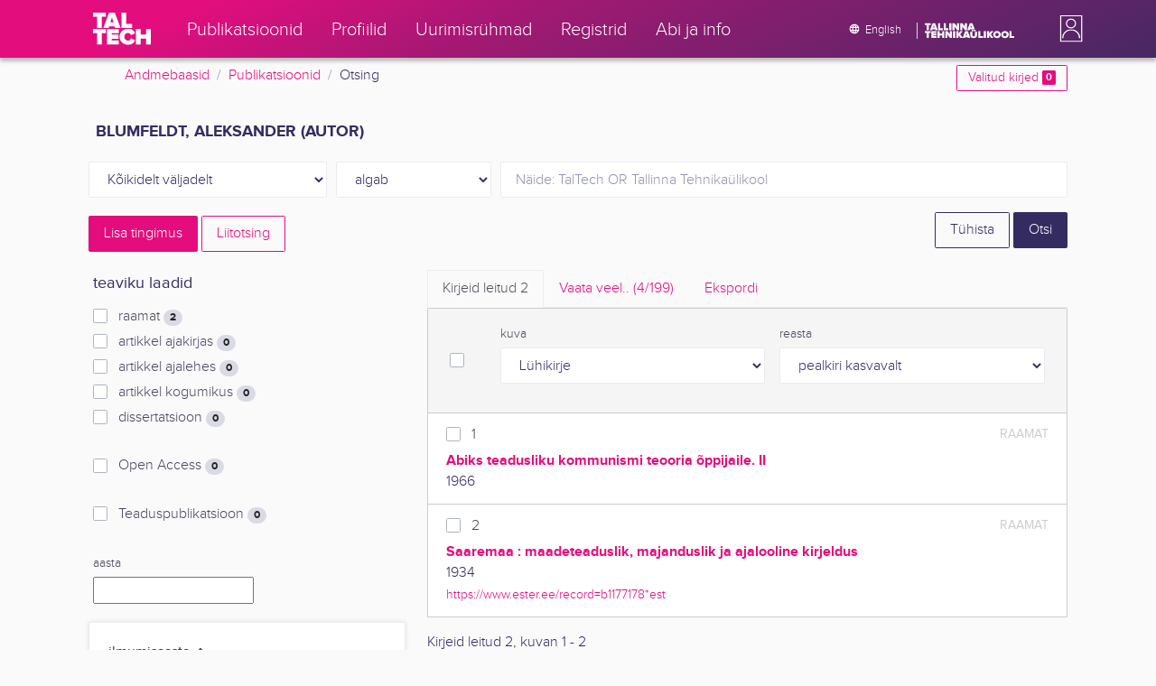

--- FILE ---
content_type: text/html; charset=utf-8
request_url: https://ws.lib.ttu.ee/publikatsioonid/et/Publ/Search/Index?RegisterId=19335
body_size: 16972
content:
<!DOCTYPE html>
<html lang="et">

<head>
    <meta charset="utf-8" />
    <link rel="shortcut icon" href="/publikatsioonid/Content/Images/favicon.ico" />
    <meta name="viewport" content="width=device-width, initial-scale=1.0" />
    <title>Otsing - TalTech teadusportaal</title>
    <link href="/publikatsioonid/Content/Css/taltech.min.css" rel="stylesheet" />
    <link href="/publikatsioonid/Content/css/css-bundle?v=v56d3YphUyD-OcndAzW0ELvXks37NTcPHfd1kaAQWbk1" rel="stylesheet"/>

    <link href="/publikatsioonid/Content/Plugins/colorbox/colorbox.css" rel="stylesheet" />



        <meta name="robots" content="noindex, follow" />


<!-- Google tag (gtag.js) --><script async src="https://www.googletagmanager.com/gtag/js?id=G-92G80HVD20"></script><script>window.dataLayer = window.dataLayer || [];function gtag(){dataLayer.push(arguments);}gtag('js', new Date());gtag('config', 'G-92G80HVD20');</script></head>
<body class="">
    <div id="wrap">
<header class="tt-mobile-header tt-header tt-header--mobile ">
    <div class="tt-mobile-header__inner">
        <button type="button" class="tt-mobile-header__toggle" id="mobile-header-nav-button">
            <span>Toggle navigation</span>
        </button>
        <div class="tt-mobile-header__brand">
            <a aria-current="page" class="tt-link tt-logo tt-logo--gradient tt-logo--md tt-link--active" target="_self" aria-label="TalTech" href="/publikatsioonid/">
                <span class="tt-link__content"><span class="tt-link__text"><svg xmlns="http://www.w3.org/2000/svg" viewBox="0 0 80 48" width="1em" height="1em"><defs><linearGradient id="logo_gradient" x1="33" y1="-5" x2="46" y2="53" gradientUnits="userSpaceOnUse"><stop offset="0" stop-color="#d263cc"></stop><stop offset="0.08" stop-color="#d051b7"></stop><stop offset="0.23" stop-color="#cd3596"></stop><stop offset="0.31" stop-color="#cc2a89"></stop><stop offset="0.49" stop-color="#cc2a89"></stop><stop offset="0.72" stop-color="#cc2a89"></stop><stop offset="0.85" stop-color="#bb398d"></stop><stop offset="0.87" stop-color="#b93b8d"></stop><stop offset="1" stop-color="#9d5c96"></stop></linearGradient></defs><path id="tt-logo-svg" fill="url(#logo_gradient)" d="M5.74 23.13V7.29H0V1.61h17.93v5.68h-5.71v15.84zm25.06 0l-.8-2.51h-7.7l-.77 2.51h-7.31l7.89-21.52h8.15l7.89 21.52zM26.18 8l-2.11 6.94h4.23zm13.14 15.13V1.61h6.48v15.84h8.11v5.68zM5.74 46V30.16H0v-5.68h17.93v5.68h-5.71V46zm13.67 0V24.48h16.24v5.68h-9.76v2.13h9.53V38h-9.53v2.35h9.76V46zm17.34-10.74c0-6.65 5.07-11.14 11.77-11.14a10 10 0 019.72 6.27L52.66 33a4.54 4.54 0 00-4.14-3.13 5.14 5.14 0 00-5.2 5.39 5.14 5.14 0 005.2 5.39 4.55 4.55 0 004.14-3.13l5.58 2.58a10.09 10.09 0 01-9.72 6.29c-6.7 0-11.77-4.52-11.77-11.13zM73.52 46v-8.22h-7.67V46h-6.48V24.48h6.48v7.62h7.67v-7.62H80V46z"></path></svg></span></span>
            </a>
        </div>
        <div>
            <div class="tt-search" style="width: 2rem">
                
                
            </div>
        </div>
    </div>
    <div role="dialog" class="tt-mobile-header__nav" id="mobile-header-nav">
        <div class="tt-mobile-dropdown">
            <ul class="tt-mobile-dropdown__nav">
                <li>
                    <a class="tt-link tt-link--styled tt-mobile-dropdown__link" label="Publikatsioonid" target="_self" href="/publikatsioonid/et/Publ/Search/Index">
                        <span class="tt-link__content"><span class="tt-link__text">Publikatsioonid</span></span>
                    </a>
                </li>
                <li>
                    <a class="tt-link tt-link--styled tt-mobile-dropdown__link" label="Profiilid" target="_self" href="/publikatsioonid/et/ISIK?ItemTypes=8">
                        <span class="tt-link__content"><span class="tt-link__text">Profiilid</span></span>
                    </a>
                </li>
                <li>
                    <a class="tt-link tt-link--styled tt-mobile-dropdown__link" label="Uurimisr&#252;hmad" target="_self" href="/publikatsioonid/et/ISIK?ItemTypes=9">
                        <span class="tt-link__content"><span class="tt-link__text">Uurimisr&#252;hmad</span></span>
                    </a>
                </li>
                <li>
                    <a class="tt-link tt-link--styled tt-mobile-dropdown__link" label="Registrid" target="_self" href="/publikatsioonid/et/Publ/Register">
                        <span class="tt-link__content"><span class="tt-link__text">Registrid</span></span>
                    </a>
                </li>
                <li>
                    <a class="tt-link tt-link--styled tt-mobile-dropdown__link" label="Abi ja info" target="_self" href="/publikatsioonid/et/Publ/home/Faq">
                        <span class="tt-link__content"><span class="tt-link__text">Abi ja info</span></span>
                    </a>
                </li>
                <li>

                            <a href="/publikatsioonid/en/Publ/Search/Index?RegisterId=19335" class="tt-btn tt-profile__link btn btn-link">
                                <span class="tt-icon tt-icon--padding-right tt-icon--padding-md">
                                    <svg width="1em" height="1em" viewBox="0 0 24 24" xmlns="http://www.w3.org/2000/svg" class="tt-icon__svg">
                                        <path d="M12.004 4C16.424 4 20 7.58 20 12s-3.576 8-7.996 8a8.001 8.001 0 110-16zM12 5.628A11.079 11.079 0 0010.472 8.8h3.056A11.079 11.079 0 0012 5.628zm6.192 7.972A6.403 6.403 0 0018.4 12c0-.552-.076-1.088-.208-1.6h-2.7c.064.524.108 1.056.108 1.6s-.044 1.076-.112 1.6h2.704zm-.652 1.6h-2.36c-.26 1-.624 1.96-1.104 2.852A6.413 6.413 0 0017.54 15.2zm-2.36-6.4h2.36a6.413 6.413 0 00-3.464-2.852c.48.892.844 1.852 1.104 2.852zM12 18.372a11.293 11.293 0 001.528-3.172h-3.056A11.293 11.293 0 0012 18.372zM10.128 13.6h3.744c.076-.524.128-1.056.128-1.6s-.052-1.076-.128-1.6h-3.744A11.116 11.116 0 0010 12c0 .544.052 1.076.128 1.6zM6.464 8.8h2.36c.26-1 .624-1.96 1.104-2.848A6.406 6.406 0 006.464 8.8zm3.46 9.248A12.782 12.782 0 018.82 15.2H6.46a6.435 6.435 0 003.464 2.848zM8.512 13.6A13.153 13.153 0 018.4 12c0-.544.044-1.076.112-1.6h-2.7A6.404 6.404 0 005.6 12c0 .552.076 1.088.212 1.6h2.7z"></path>
                                    </svg>
                                </span>
                                <span class="btn__content">
                                    <span class="btn__text">Switch to English</span>
                                </span>
                            </a>
                </li>
            </ul>
            <div class="tt-profile tt-profile--open">
                <div class="tt-profile__nav">
                        <div class="tt-profile__actions">
                            <a href="/publikatsioonid/Intranet/Authenticate" class="tt-btn tt-profile__link btn btn-link">
                                <span class="tt-icon tt-icon--padding-right tt-icon--padding-md">
                                    <svg width="1em" height="1em" viewBox="0 0 24 24" xmlns="http://www.w3.org/2000/svg" class="tt-icon__svg"><path d="M14.905 15.889v1.555c0 .413-.16.809-.447 1.1a1.508 1.508 0 01-1.077.456H6.524c-.404 0-.792-.164-1.078-.456a1.572 1.572 0 01-.446-1.1V6.556c0-.413.16-.809.446-1.1A1.508 1.508 0 016.524 5h6.857c.404 0 .792.164 1.077.456.286.291.447.687.447 1.1V8.11H13.38V6.556H6.524v10.888h6.857V15.89h1.524zm1.905-8.167l-1.078 1.1 2.351 2.4h-7.75v1.556h7.75l-2.35 2.4 1.076 1.1L21 12l-4.19-4.278z"></path></svg>
                                </span><span class="btn__content"><span class="btn__text">Intranet</span></span>
                            </a>
                        </div>
                </div>
            </div>
        </div>
    </div>
</header>


<header class="tt-desktop-header tt-header tt-header--desktop">
    <nav class="tt-level2">
        <div class="tt-level2__inner">
            <div class="tt-level2__brand">
                <a aria-current="page" class="tt-link tt-logo tt-logo--white tt-logo--sm" target="_self" aria-label="TalTech" href="/publikatsioonid">
                    <span class="tt-link__content"><span class="tt-link__text"><svg xmlns="http://www.w3.org/2000/svg" viewBox="0 0 80 48" width="1em" height="1em"><defs><linearGradient id="logo_gradient" x1="33" y1="-5" x2="46" y2="53" gradientUnits="userSpaceOnUse"><stop offset="0" stop-color="#d263cc"></stop><stop offset="0.08" stop-color="#d051b7"></stop><stop offset="0.23" stop-color="#cd3596"></stop><stop offset="0.31" stop-color="#cc2a89"></stop><stop offset="0.49" stop-color="#cc2a89"></stop><stop offset="0.72" stop-color="#cc2a89"></stop><stop offset="0.85" stop-color="#bb398d"></stop><stop offset="0.87" stop-color="#b93b8d"></stop><stop offset="1" stop-color="#9d5c96"></stop></linearGradient></defs><path id="tt-logo-svg" fill="url(#logo_gradient)" d="M5.74 23.13V7.29H0V1.61h17.93v5.68h-5.71v15.84zm25.06 0l-.8-2.51h-7.7l-.77 2.51h-7.31l7.89-21.52h8.15l7.89 21.52zM26.18 8l-2.11 6.94h4.23zm13.14 15.13V1.61h6.48v15.84h8.11v5.68zM5.74 46V30.16H0v-5.68h17.93v5.68h-5.71V46zm13.67 0V24.48h16.24v5.68h-9.76v2.13h9.53V38h-9.53v2.35h9.76V46zm17.34-10.74c0-6.65 5.07-11.14 11.77-11.14a10 10 0 019.72 6.27L52.66 33a4.54 4.54 0 00-4.14-3.13 5.14 5.14 0 00-5.2 5.39 5.14 5.14 0 005.2 5.39 4.55 4.55 0 004.14-3.13l5.58 2.58a10.09 10.09 0 01-9.72 6.29c-6.7 0-11.77-4.52-11.77-11.13zM73.52 46v-8.22h-7.67V46h-6.48V24.48h6.48v7.62h7.67v-7.62H80V46z"></path></svg></span></span>
                </a>
            </div>
            <div class="tt-level2__nav">
                    <div class="tt-level2__item">
                        <a class="tt-link tt-link--styled tt-level2__link" label="Publikatsioonid" target="_self" href="/publikatsioonid/et/Publ/Search/Index">
                            <span class="tt-link__content"><span class="tt-link__text">Publikatsioonid</span></span>
                        </a>
                    </div>
                    <div class="tt-level2__item">
                        <a class="tt-link tt-link--styled tt-level2__link" label="Profiilid" target="_self" href="/publikatsioonid/et/ISIK?ItemTypes=8">
                            <span class="tt-link__content"><span class="tt-link__text">Profiilid</span></span>
                        </a>
                    </div>
                    <div class="tt-level2__item">
                        <a class="tt-link tt-link--styled tt-level2__link" label="Uurimisr&#252;hmad" target="_self" href="/publikatsioonid/et/ISIK?ItemTypes=9">
                            <span class="tt-link__content"><span class="tt-link__text">Uurimisr&#252;hmad</span></span>
                        </a>
                    </div>
                    <div class="tt-level2__item">
                        <a class="tt-link tt-link--styled tt-level2__link" label="Registrid" target="_self" href="/publikatsioonid/et/Publ/Register">
                            <span class="tt-link__content"><span class="tt-link__text">Registrid</span></span>
                        </a>
                    </div>
                    <div class="tt-level2__item">
                        <a class="tt-link tt-link--styled tt-level2__link" label="Abi ja info" target="_self" href="/publikatsioonid/et/Publ/Home/Faq">
                            <span class="tt-link__content"><span class="tt-link__text">Abi ja info</span></span>
                        </a>
                    </div>
            </div>
            <div class="tt-level2__brand-long">
                <div class="language-selection">

                            <a href="/publikatsioonid/en/Publ/Search/Index?RegisterId=19335" rel="alternate" hreflang="en" class="tt-btn tt-profile__link btn btn-link text-white">
                                <span class="tt-icon tt-icon--padding-right tt-icon--padding-md">
                                    <svg width="1em" height="1em" viewBox="0 0 24 24" xmlns="http://www.w3.org/2000/svg" class="tt-icon__svg"><path d="M12.004 4C16.424 4 20 7.58 20 12s-3.576 8-7.996 8a8.001 8.001 0 110-16zM12 5.628A11.079 11.079 0 0010.472 8.8h3.056A11.079 11.079 0 0012 5.628zm6.192 7.972A6.403 6.403 0 0018.4 12c0-.552-.076-1.088-.208-1.6h-2.7c.064.524.108 1.056.108 1.6s-.044 1.076-.112 1.6h2.704zm-.652 1.6h-2.36c-.26 1-.624 1.96-1.104 2.852A6.413 6.413 0 0017.54 15.2zm-2.36-6.4h2.36a6.413 6.413 0 00-3.464-2.852c.48.892.844 1.852 1.104 2.852zM12 18.372a11.293 11.293 0 001.528-3.172h-3.056A11.293 11.293 0 0012 18.372zM10.128 13.6h3.744c.076-.524.128-1.056.128-1.6s-.052-1.076-.128-1.6h-3.744A11.116 11.116 0 0010 12c0 .544.052 1.076.128 1.6zM6.464 8.8h2.36c.26-1 .624-1.96 1.104-2.848A6.406 6.406 0 006.464 8.8zm3.46 9.248A12.782 12.782 0 018.82 15.2H6.46a6.435 6.435 0 003.464 2.848zM8.512 13.6A13.153 13.153 0 018.4 12c0-.544.044-1.076.112-1.6h-2.7A6.404 6.404 0 005.6 12c0 .552.076 1.088.212 1.6h2.7z"></path></svg>
                                </span><span class="btn__content"><span class="btn__text">English</span></span>
                            </a>
                </div>
                <div class="d-none d-lg-inline-block">
                    <svg viewBox="0 0 108 18" xmlns="http://www.w3.org/2000/svg" width="6.75em" height="1.125em"><path d="M2.244 8.325v-6.13H0V0h7.012v2.195H4.78v6.13H2.244zm10.502 0l-.301-.975H9.432l-.3.975H6.25L9.336 0h3.202l3.086 8.325h-2.878zM10.94 2.469l-.842 2.692h1.655l-.813-2.692zm5.13 5.856V0h2.533v6.13h3.173v2.195H16.07zm6.72 0V0h2.536v6.13h3.173v2.195H22.79zM32.047 0h-2.533v8.325h2.533V0zm6.976 8.325l-3.086-4.218v4.218h-2.533V0h2.607l2.91 3.944V0h2.536v8.325h-2.434zm9.407 0l-3.086-4.218v4.218h-2.532V0h2.609l2.91 3.944V0h2.533v8.325h-2.433zm9.071-.975h-3.013l-.3.975h-2.883L54.392 0h3.202l2.73 7.366-2.823-.016zm-1.505-4.881l-.83 2.692h1.656l-.826-2.692zM2.244 17.85v-6.13H0V9.525h7.012v2.195H4.78v6.13H2.245zm5.671 0V9.525h6.349v2.195h-3.817v.826h3.727v2.195h-3.727v.91h3.817v2.199h-6.35zm13.009 0v-3.183h-3v3.183H15.39V9.525h2.533v2.947h3V9.525h2.533v8.325h-2.533zm9.506 0l-3.087-4.218v4.218h-2.532V9.525h2.61l2.91 3.945V9.525h2.532v8.325H30.43zm6.32-8.324h-2.533v8.324h2.533V9.526zm6.238 8.324l-1.883-2.934-.464.624v2.31h-2.533V9.525h2.533v3.12l2.196-3.12h3.1l-3.164 3.868 3.301 4.457h-3.086z" fill="#FBFAFB"></path><path d="M52.106 17.85l-.301-.975h-3.01l-.3.975h-2.882l3.083-8.325h3.202l3.083 8.325h-2.875zM50.3 11.994l-.82 2.686h1.659l-.839-2.686zm4.623 2.434v-3.97h2.562v3.884c0 .8.525 1.434 1.565 1.434s1.556-.637 1.556-1.434v-3.884h2.562v3.957c0 2.074-1.303 3.584-4.127 3.584s-4.118-1.51-4.118-3.571zm2.82-4.46a1.121 1.121 0 01-1.032-.687 1.106 1.106 0 01.244-1.212 1.12 1.12 0 011.824 1.217 1.1 1.1 0 01-1.035.682zm2.71 0a1.122 1.122 0 01-1.024-.696 1.106 1.106 0 01.252-1.208 1.12 1.12 0 011.817 1.224 1.1 1.1 0 01-.613.602 1.113 1.113 0 01-.432.078zm4.095 7.882V9.525h2.536v6.127h3.173v2.198h-5.709zm9.257-8.324h-2.533v8.324h2.533V9.526zm6.236 8.324l-1.883-2.934-.464.624v2.31h-2.533V9.525h2.533v3.12l2.193-3.12h3.1l-3.16 3.868 3.297 4.457h-3.083z" fill="#FBFAFB"></path><path d="M82.626 13.693c0-2.549 1.995-4.304 4.579-4.304 2.583 0 4.578 1.746 4.578 4.304S89.788 18 87.205 18c-2.584 0-4.579-1.749-4.579-4.307zm6.586 0c0-1.16-.79-2.083-2.007-2.083s-2.008.923-2.008 2.083.79 2.084 2.008 2.084c1.216 0 2.007-.924 2.007-2.084zm3.022 0c0-2.549 1.995-4.304 4.579-4.304 2.583 0 4.579 1.746 4.579 4.304S99.396 18 96.812 18c-2.583 0-4.578-1.749-4.578-4.307zm6.583 0c0-1.16-.788-2.083-2.005-2.083-1.216 0-2.007.923-2.007 2.083s.79 2.084 2.007 2.084 2.005-.924 2.005-2.084zm3.473 4.157V9.525h2.535v6.127h3.173v2.198h-5.708z" fill="#FBFAFB"></path></svg>
                </div>
            </div>
            <div class="tt-profile">

    <div role="button" tabindex="0" class="tt-profile__user" aria-haspopup="true" aria-expanded="false" id="intranet-menu-link" data-toggle="collapse" href="#intranet-menu">
        <div class="tt-profile__names d-md-none d-lg-block">
            <p class="tt-profile__first-name"></p>
            <p class="tt-profile__last-name"></p>
        </div>
        <div class="tt-profile__avatar"><img alt="" role="presentation" src="/publikatsioonid/Content/css/avatar_placeholder.svg" class="tt-profile__img"></div>
    </div>
    <div class="tt-profile__nav collapse collapsed" id="intranet-menu">
        <div class="tt-profile__actions">
            <a href="/publikatsioonid/Intranet/Authenticate" class="tt-btn tt-profile__link btn btn-link">
                <span class="tt-icon tt-icon--padding-right tt-icon--padding-md">
                    <svg width="1em" height="1em" viewBox="0 0 24 24" xmlns="http://www.w3.org/2000/svg" class="tt-icon__svg"><path d="M14.905 15.889v1.555c0 .413-.16.809-.447 1.1a1.508 1.508 0 01-1.077.456H6.524c-.404 0-.792-.164-1.078-.456a1.572 1.572 0 01-.446-1.1V6.556c0-.413.16-.809.446-1.1A1.508 1.508 0 016.524 5h6.857c.404 0 .792.164 1.077.456.286.291.447.687.447 1.1V8.11H13.38V6.556H6.524v10.888h6.857V15.89h1.524zm1.905-8.167l-1.078 1.1 2.351 2.4h-7.75v1.556h7.75l-2.35 2.4 1.076 1.1L21 12l-4.19-4.278z"></path></svg>
                </span>
                <span class="btn__content">
                    <span class="btn__text">Intranet</span>
                </span>
            </a>
        </div>
    </div>

            </div>
        </div>
    </nav>
        <div class="container">
            <div class="row">
                <div class="col">
                    <div class="row breadcrumb-bar">
                        <div class="breadcrumb col">
                                    <div class="breadcrumb-item"><a href="/publikatsioonid/et/Publ">Andmebaasid</a></div>
                                    <div class="breadcrumb-item"><a href="/publikatsioonid/et/Publ/Search/Index">Publikatsioonid</a></div>
                                    <div class="breadcrumb-item">Otsing</div>
                        </div>
                    </div>
                </div>
                <div class="col-2 text-right">
                    <div class="mt-2">
                        <a class="btn btn-sm btn-outline-secondary"
                           href="/publikatsioonid/et/Publ/Search/Index?BookmarkLimit=True">
                            Valitud kirjed
                            <span class="badge badge-secondary" id="bookmark-count">0</span>
                        </a>
                    </div>
                </div>
            </div>

        </div>
</header>

        <main role="main">
            

<div class="container">

    <form id="search-form" data-stats-url="/publikatsioonid/et/Publ/Search/Statistics">
    <div class="p-2 list-heading">
        <h3>Blumfeldt, Aleksander (autor)</h3>
        <input data-val="true" data-val-number="The field RegisterId must be a number." id="RegisterId" name="RegisterId" type="hidden" value="19335" />
    </div>



<input type="hidden" id="autocomplete-url" value="/publikatsioonid/et/Publ/Search/Autocomplete" />
    <div class="form-row  ">
        <div class="form-group  col-sm-3 col-12 js-field-filter">
            <select class="form-control  js-field" name="Field">
                <option value="00">K&#245;ikidelt v&#228;ljadelt</option>
                    <option value="S11" >Allika otsing</option>
                    <option value="S1" >Autori otsing</option>
                    <option value="S3" >M&#228;rks&#245;na otsing</option>
                    <option value="S2" >Pealkirja otsing</option>
                            </select>
        </div>



        <div class="form-group col-sm-2 d-none d-sm-block">
            <select class="form-control" name="Match">
                    <option value="0" selected>algab</option>
                    <option value="1" >sisaldab</option>
                    <option value="3" >t&#228;pne vaste</option>
            </select>
        </div>
        <div class="form-group col-sm-7 col-12">
            <div class="input-group">
                <input type="search" name="Query" placeholder="N&#228;ide: TalTech OR Tallinna Tehnika&#252;likool" class="form-control js-typeahead" data-provide="typeahead" autocomplete="off" />
            </div>

        </div>
    </div>
    <div class="form-row   js-search collapse">
        <div class="form-group  col-sm-3 col-12 js-field-filter">
            <select class="form-control  js-field" name="Field">
                <option value="00">K&#245;ikidelt v&#228;ljadelt</option>
                    <option value="S11" >Allika otsing</option>
                    <option value="S1" >Autori otsing</option>
                    <option value="S3" >M&#228;rks&#245;na otsing</option>
                    <option value="S2" >Pealkirja otsing</option>
                            </select>
        </div>



        <div class="form-group col-sm-2 d-none d-sm-block">
            <select class="form-control" name="Match">
                    <option value="0" selected>algab</option>
                    <option value="1" >sisaldab</option>
                    <option value="3" >t&#228;pne vaste</option>
            </select>
        </div>
        <div class="form-group col-sm-7 col-12">
            <div class="input-group">
                <input type="search" name="Query" placeholder="N&#228;ide: TalTech OR Tallinna Tehnika&#252;likool" class="form-control js-typeahead" data-provide="typeahead" autocomplete="off" />
                    <div class="input-group-append">
                        <span class="btn btn-secondary js-search-remove">
                            &#8212;
                        </span>
                    </div>
            </div>

        </div>
    </div>
    <div class="form-row   js-search collapse">
        <div class="form-group  col-sm-3 col-12 js-field-filter">
            <select class="form-control  js-field" name="Field">
                <option value="00">K&#245;ikidelt v&#228;ljadelt</option>
                    <option value="S11" >Allika otsing</option>
                    <option value="S1" >Autori otsing</option>
                    <option value="S3" >M&#228;rks&#245;na otsing</option>
                    <option value="S2" >Pealkirja otsing</option>
                            </select>
        </div>



        <div class="form-group col-sm-2 d-none d-sm-block">
            <select class="form-control" name="Match">
                    <option value="0" selected>algab</option>
                    <option value="1" >sisaldab</option>
                    <option value="3" >t&#228;pne vaste</option>
            </select>
        </div>
        <div class="form-group col-sm-7 col-12">
            <div class="input-group">
                <input type="search" name="Query" placeholder="N&#228;ide: TalTech OR Tallinna Tehnika&#252;likool" class="form-control js-typeahead" data-provide="typeahead" autocomplete="off" />
                    <div class="input-group-append">
                        <span class="btn btn-secondary js-search-remove">
                            &#8212;
                        </span>
                    </div>
            </div>

        </div>
    </div>
    <div class="form-row   js-search collapse">
        <div class="form-group  col-sm-3 col-12 js-field-filter">
            <select class="form-control  js-field" name="Field">
                <option value="00">K&#245;ikidelt v&#228;ljadelt</option>
                    <option value="S11" >Allika otsing</option>
                    <option value="S1" >Autori otsing</option>
                    <option value="S3" >M&#228;rks&#245;na otsing</option>
                    <option value="S2" >Pealkirja otsing</option>
                            </select>
        </div>



        <div class="form-group col-sm-2 d-none d-sm-block">
            <select class="form-control" name="Match">
                    <option value="0" selected>algab</option>
                    <option value="1" >sisaldab</option>
                    <option value="3" >t&#228;pne vaste</option>
            </select>
        </div>
        <div class="form-group col-sm-7 col-12">
            <div class="input-group">
                <input type="search" name="Query" placeholder="N&#228;ide: TalTech OR Tallinna Tehnika&#252;likool" class="form-control js-typeahead" data-provide="typeahead" autocomplete="off" />
                    <div class="input-group-append">
                        <span class="btn btn-secondary js-search-remove">
                            &#8212;
                        </span>
                    </div>
            </div>

        </div>
    </div>
    <div class="form-row   js-search collapse">
        <div class="form-group  col-sm-3 col-12 js-field-filter">
            <select class="form-control  js-field" name="Field">
                <option value="00">K&#245;ikidelt v&#228;ljadelt</option>
                    <option value="S11" >Allika otsing</option>
                    <option value="S1" >Autori otsing</option>
                    <option value="S3" >M&#228;rks&#245;na otsing</option>
                    <option value="S2" >Pealkirja otsing</option>
                            </select>
        </div>



        <div class="form-group col-sm-2 d-none d-sm-block">
            <select class="form-control" name="Match">
                    <option value="0" selected>algab</option>
                    <option value="1" >sisaldab</option>
                    <option value="3" >t&#228;pne vaste</option>
            </select>
        </div>
        <div class="form-group col-sm-7 col-12">
            <div class="input-group">
                <input type="search" name="Query" placeholder="N&#228;ide: TalTech OR Tallinna Tehnika&#252;likool" class="form-control js-typeahead" data-provide="typeahead" autocomplete="off" />
                    <div class="input-group-append">
                        <span class="btn btn-secondary js-search-remove">
                            &#8212;
                        </span>
                    </div>
            </div>

        </div>
    </div>
<div class="form-row">
    <div class="form-group col-8">
        <span class="btn btn-secondary" id="js-search-expand">Lisa tingimus</span>
            <a href="/publikatsioonid/et/Publ/Search/Advanced?RegisterId=19335">
                <span class="btn btn-outline-secondary my-1" id="js-search-expand">Liitotsing</span>
            </a>
        <a href="#" class="d-inline d-md-none js-search-helpers-btn">
            <span class="btn btn-outline-secondary my-1">filter</span>
        </a>
    </div>
    <div class="form-group col-4 text-right">
        <span class="d-none d-sm-inline">
            <a href="/publikatsioonid/et/Publ/Search/Index" class="btn btn-outline-primary">T&#252;hista</a>
        </span>
        <input type="submit" class="btn btn-primary" value="Otsi" />
    </div>
</div>
        <div class="row">
            <div class="col-md-4 col-12 d-none d-md-block" id="search-helpers">
                <div class="text-right">
                    <button type="button" class="close d-block d-md-none js-search-helpers-btn" data-dismiss="modal" aria-label="Close">
                        <span aria-hidden="true">×</span>
                    </button>
                </div>


                <div class="filter form-group">
                    <h5>teaviku laadid</h5>
                        <div class="custom-checkbox custom-control">
                            <input class="custom-control-input" type="checkbox" value="1" id="ItemTypes_0" name="ItemTypes">
                            <label class="custom-control-label" for="ItemTypes_0">
                                raamat <span class="badge badge-pill badge-light" id="itemtype-stats-1">..</span>
                            </label>
                        </div>
                        <div class="custom-checkbox custom-control">
                            <input class="custom-control-input" type="checkbox" value="2" id="ItemTypes_1" name="ItemTypes">
                            <label class="custom-control-label" for="ItemTypes_1">
                                artikkel ajakirjas <span class="badge badge-pill badge-light" id="itemtype-stats-2">..</span>
                            </label>
                        </div>
                        <div class="custom-checkbox custom-control">
                            <input class="custom-control-input" type="checkbox" value="3" id="ItemTypes_2" name="ItemTypes">
                            <label class="custom-control-label" for="ItemTypes_2">
                                artikkel ajalehes <span class="badge badge-pill badge-light" id="itemtype-stats-3">..</span>
                            </label>
                        </div>
                        <div class="custom-checkbox custom-control">
                            <input class="custom-control-input" type="checkbox" value="4" id="ItemTypes_3" name="ItemTypes">
                            <label class="custom-control-label" for="ItemTypes_3">
                                artikkel kogumikus <span class="badge badge-pill badge-light" id="itemtype-stats-4">..</span>
                            </label>
                        </div>
                        <div class="custom-checkbox custom-control">
                            <input class="custom-control-input" type="checkbox" value="5" id="ItemTypes_4" name="ItemTypes">
                            <label class="custom-control-label" for="ItemTypes_4">
                                dissertatsioon <span class="badge badge-pill badge-light" id="itemtype-stats-5">..</span>
                            </label>
                        </div>

                </div>



                <div class="filter form-group">
                    <div class="custom-checkbox custom-control">
                        <input class="custom-control-input js-delegate" type="checkbox" value="true" id="OpenAccessOnly" name="OpenAccessOnly" data-reference="#OpenAccessOnly_">
                        <label class="custom-control-label" for="OpenAccessOnly">
                            Open Access <span class="badge badge-pill badge-light" id="openaccess-stats">..</span>
                        </label>
                    </div>
                </div>

                <div class="filter form-group">
                    <div class="custom-checkbox custom-control">
                        <input class="custom-control-input" type="checkbox" value="true" id="ScientificPublication" name="ScientificPublication">
                        <label class="custom-control-label" for="ScientificPublication">
                            Teaduspublikatsioon <span class="badge badge-pill badge-light" id="scientificpublication-stats">..</span>
                        </label>
                    </div>
                </div>

                <div class="filter form-group">
                    <div>
                        <label for="Year">
                            aasta
                        </label>
                        <br />
                        <input type="text" name="Year" id="Year" data-toggle="tooltip" data-html="true" data-placement="top" title="&lt;ul&gt;
	&lt;li&gt;
		Loetelu: &#39;2000,2005&#39;&lt;/li&gt;
	&lt;li&gt;
		Vahemik: &#39;2000-2002&#39;&lt;/li&gt;
	&lt;li&gt;
		Alates: &#39;2000-&#39;&lt;/li&gt;
	&lt;li&gt;
		Kuni: &#39;-2000&#39;&lt;/li&gt;
&lt;/ul&gt;
Nt. &#39;2002,2005,2010-2012&#39;" />

                    </div>
                </div>
                <div>
<div class="filter form-group card">
    <div class="card-body js-filter">
        <div class="card-title">
            <div class="row">
                <div class="col">
                    <a class="collapsed" data-toggle="collapse" href="#quick-filter-6">
                        ilmumisaasta
                        <span class="tt-icon">
                            <svg width="1em" height="1em" viewBox="0 0 24 24" xmlns="http://www.w3.org/2000/svg" class="tt-icon__svg">
                                <path fill-rule="evenodd" clip-rule="evenodd" d="M12 14.42l6.414-6.159a.941.941 0 011.326.024.92.92 0 01-.024 1.306L12 17 4.284 9.591a.92.92 0 01-.024-1.306.941.941 0 011.326-.024L12 14.421z"></path>
                            </svg>
                        </span>
                    </a>
                </div>

            </div>
        </div>
        <div class="js-quickregister collapse js-quickregister-show" id="quick-filter-6" data-url="/publikatsioonid/et/Publ/Search/GetRelatedRegister/6?RegisterId=19335">
                <div id="quick-filter-load-6">
                    <div class="Loading"></div>
                    Toon andmeid..
                </div>
        </div>
    </div>
</div><div class="filter form-group card">
    <div class="card-body js-filter">
        <div class="card-title">
            <div class="row">
                <div class="col">
                    <a class="collapsed" data-toggle="collapse" href="#quick-filter-1">
                        autor
                        <span class="tt-icon">
                            <svg width="1em" height="1em" viewBox="0 0 24 24" xmlns="http://www.w3.org/2000/svg" class="tt-icon__svg">
                                <path fill-rule="evenodd" clip-rule="evenodd" d="M12 14.42l6.414-6.159a.941.941 0 011.326.024.92.92 0 01-.024 1.306L12 17 4.284 9.591a.92.92 0 01-.024-1.306.941.941 0 011.326-.024L12 14.421z"></path>
                            </svg>
                        </span>
                    </a>
                </div>

            </div>
        </div>
        <div class="js-quickregister collapse js-quickregister-show" id="quick-filter-1" data-url="/publikatsioonid/et/Publ/Search/GetRelatedRegister/1?RegisterId=19335">
                <div id="quick-filter-load-1">
                    <div class="Loading"></div>
                    Toon andmeid..
                </div>
        </div>
    </div>
</div><div class="filter form-group card">
    <div class="card-body js-filter">
        <div class="card-title">
            <div class="row">
                <div class="col">
                    <a class="collapsed" data-toggle="collapse" href="#quick-filter-15">
                        TT&#220; struktuuri&#252;ksus
                        <span class="tt-icon">
                            <svg width="1em" height="1em" viewBox="0 0 24 24" xmlns="http://www.w3.org/2000/svg" class="tt-icon__svg">
                                <path fill-rule="evenodd" clip-rule="evenodd" d="M12 14.42l6.414-6.159a.941.941 0 011.326.024.92.92 0 01-.024 1.306L12 17 4.284 9.591a.92.92 0 01-.024-1.306.941.941 0 011.326-.024L12 14.421z"></path>
                            </svg>
                        </span>
                    </a>
                </div>

            </div>
        </div>
        <div class="js-quickregister collapse js-quickregister-show" id="quick-filter-15" data-url="/publikatsioonid/et/Publ/Search/GetRelatedRegister/15?RegisterId=19335">
                <div id="quick-filter-load-15">
                    <div class="Loading"></div>
                    Toon andmeid..
                </div>
        </div>
    </div>
</div><div class="filter form-group card">
    <div class="card-body js-filter">
        <div class="card-title">
            <div class="row">
                <div class="col">
                    <a class="collapsed" data-toggle="collapse" href="#quick-filter-11">
                        m&#228;rks&#245;na
                        <span class="tt-icon">
                            <svg width="1em" height="1em" viewBox="0 0 24 24" xmlns="http://www.w3.org/2000/svg" class="tt-icon__svg">
                                <path fill-rule="evenodd" clip-rule="evenodd" d="M12 14.42l6.414-6.159a.941.941 0 011.326.024.92.92 0 01-.024 1.306L12 17 4.284 9.591a.92.92 0 01-.024-1.306.941.941 0 011.326-.024L12 14.421z"></path>
                            </svg>
                        </span>
                    </a>
                </div>

            </div>
        </div>
        <div class="js-quickregister collapse js-quickregister-show" id="quick-filter-11" data-url="/publikatsioonid/et/Publ/Search/GetRelatedRegister/11?RegisterId=19335">
                <div id="quick-filter-load-11">
                    <div class="Loading"></div>
                    Toon andmeid..
                </div>
        </div>
    </div>
</div><div class="filter form-group card">
    <div class="card-body js-filter">
        <div class="card-title">
            <div class="row">
                <div class="col">
                    <a class="collapsed" data-toggle="collapse" href="#quick-filter-12">
                        seeria-sari
                        <span class="tt-icon">
                            <svg width="1em" height="1em" viewBox="0 0 24 24" xmlns="http://www.w3.org/2000/svg" class="tt-icon__svg">
                                <path fill-rule="evenodd" clip-rule="evenodd" d="M12 14.42l6.414-6.159a.941.941 0 011.326.024.92.92 0 01-.024 1.306L12 17 4.284 9.591a.92.92 0 01-.024-1.306.941.941 0 011.326-.024L12 14.421z"></path>
                            </svg>
                        </span>
                    </a>
                </div>

            </div>
        </div>
        <div class="js-quickregister collapse " id="quick-filter-12" data-url="/publikatsioonid/et/Publ/Search/GetRelatedRegister/12?RegisterId=19335">
                <div id="quick-filter-load-12">
                    <div class="Loading"></div>
                    Toon andmeid..
                </div>
        </div>
    </div>
</div><div class="filter form-group card">
    <div class="card-body js-filter">
        <div class="card-title">
            <div class="row">
                <div class="col">
                    <a class="collapsed" data-toggle="collapse" href="#quick-filter-13">
                        tema kohta
                        <span class="tt-icon">
                            <svg width="1em" height="1em" viewBox="0 0 24 24" xmlns="http://www.w3.org/2000/svg" class="tt-icon__svg">
                                <path fill-rule="evenodd" clip-rule="evenodd" d="M12 14.42l6.414-6.159a.941.941 0 011.326.024.92.92 0 01-.024 1.306L12 17 4.284 9.591a.92.92 0 01-.024-1.306.941.941 0 011.326-.024L12 14.421z"></path>
                            </svg>
                        </span>
                    </a>
                </div>

            </div>
        </div>
        <div class="js-quickregister collapse " id="quick-filter-13" data-url="/publikatsioonid/et/Publ/Search/GetRelatedRegister/13?RegisterId=19335">
                <div id="quick-filter-load-13">
                    <div class="Loading"></div>
                    Toon andmeid..
                </div>
        </div>
    </div>
</div><div class="filter form-group card">
    <div class="card-body js-filter">
        <div class="card-title">
            <div class="row">
                <div class="col">
                    <a class="collapsed" data-toggle="collapse" href="#quick-filter-16">
                        v&#245;tmes&#245;na
                        <span class="tt-icon">
                            <svg width="1em" height="1em" viewBox="0 0 24 24" xmlns="http://www.w3.org/2000/svg" class="tt-icon__svg">
                                <path fill-rule="evenodd" clip-rule="evenodd" d="M12 14.42l6.414-6.159a.941.941 0 011.326.024.92.92 0 01-.024 1.306L12 17 4.284 9.591a.92.92 0 01-.024-1.306.941.941 0 011.326-.024L12 14.421z"></path>
                            </svg>
                        </span>
                    </a>
                </div>

            </div>
        </div>
        <div class="js-quickregister collapse " id="quick-filter-16" data-url="/publikatsioonid/et/Publ/Search/GetRelatedRegister/16?RegisterId=19335">
                <div id="quick-filter-load-16">
                    <div class="Loading"></div>
                    Toon andmeid..
                </div>
        </div>
    </div>
</div>                            <div class="form-group col-12 text-right">
                                <span class="d-none d-sm-inline">
                                    <a href="/publikatsioonid/et/Publ/Search/Index" class="btn btn-outline-primary">T&#252;hista</a>
                                </span>
                                <input type="submit" class="btn btn-primary" value="Otsi" />
                            </div>

                </div>
            </div>
            <div class="col ">
<div>
    <ul class="nav nav-tabs ml-2">
        <li class="nav-item">
            <a class="nav-link active" id="records-tab" data-toggle="tab" href="#records" role="tab" aria-controls="home" aria-selected="true">
                Kirjeid leitud
                <span class="d-block d-sm-inline">
                    2
                </span>
            </a>
        </li>
        <li class="nav-item">
            <a class="nav-link " id="registers-tab" data-toggle="tab" href="#registers" role="tab" aria-controls="home" aria-selected="true">
                Vaata veel..
                    <span class="d-block d-sm-inline">
                        (4/199)
                    </span>
            </a>
        </li>
        <li class="nav-item">
            <a class="nav-link " id="export-tab" data-toggle="tab" href="#export" role="tab" aria-controls="home" aria-selected="true">Ekspordi</a>
        </li>

    </ul>
    <div class="tab-content" id="itemTabContent">
        <div class="tab-pane show" id="export" role="tabpanel" aria-labelledby="contact-tab">
            <ul class="list-group">
                <li class="list-group-item" style="background-color: #f5f5f5">
                    <div class="font-weight-bold">
                        ekspordi k&#245;ik p&#228;ringu tulemused
                            <span>(2)</span>
                    </div>
                </li>
                <li class="list-group-item">
                    <div class="row">
                        <div class="col-4">
                            <a href="/publikatsioonid/et/Publ/Search/Download/TXT?RegisterId=19335" rel="nofollow" class="btn btn-outline-dark btn-block">Salvesta TXT fail</a>
                        </div>
                        <div class="col-4">
                            
                        </div>
                        <div class="col-4">
                            <a href="/publikatsioonid/et/Publ/Search/Print?RegisterId=19335" class="btn btn-outline-dark btn-block" rel="nofollow">prindi</a>
                        </div>
                    </div>
                </li>

                    <li class="list-group-item" style="background-color: #f5f5f5">
                        M&#228;rgitud kirjetega toimetamiseks ava <a class="btn btn-sm btn-outline-secondary" rel="nofollow" href="/publikatsioonid/et/Publ/Search/Index?BookmarkLimit=True">valitud kirjed</a>
                    </li>

            </ul>
        </div>
        <div class="tab-pane show active" id="records" role="tabpanel" aria-labelledby="contact-tab">
            <ul class="list-group item-list">
                <li class="list-group-item" style="background-color: #f5f5f5">
                    <div class="row p-1">
                        <div class="col-md-1 form-group d-none d-md-block mt-auto mb-auto">
                            <div class="custom-control custom-checkbox">
                                <input type="checkbox" class="custom-control-input" id="bookmark-all" data-url="/publikatsioonid/et/Publ/Personal/AddRemove" />
                                <label for="bookmark-all" class="custom-control-label"></label>
                            </div>
                        </div>

                        <div class="col">
                            <div class="form-group">
                                <label for="Display" class="pr-1">kuva</label>
                                <select class="form-control mr-3" id="Display" name="ViewMode">
                                        <option value="2" >Bibliokirje</option>
                                        <option value="7" selected>L&#252;hikirje</option>
                                </select>
                            </div>
                        </div>
                        <div class="col">
                            <div class="form-group">
                                <label for="Sort" class="pr-1">reasta</label>
                                <select class="form-control" id="Sort" name="Sort">
                                        <option value="1" >autor kasvavalt</option>
                                        <option value="-1" >autor kahanevalt</option>
                                        <option value="6" >ilmumisaasta kasvavalt</option>
                                        <option value="-6" >ilmumisaasta kahanevalt</option>
                                        <option value="2" selected>pealkiri kasvavalt</option>
                                        <option value="-2" >pealkiri kahanevalt</option>
                                </select>
                            </div>
                        </div>
                    </div>
                </li>

                    <li class="list-group-item item-view-7">
                        <div class="row">
                            <div class="col-4 d-md-block d-none">
                                <div class="custom-control custom-checkbox">
                                    <input type="checkbox"
                                           id="bookmark_1"
                                           class="custom-control-input js-bookmark"
                                           data-itemid="01603655-4706-4fd8-9823-32e3fd362c5c"
                                           value="/publikatsioonid/et/Publ/Personal/AddRemoveBookmark/01603655-4706-4fd8-9823-32e3fd362c5c"
                                            />
                                    <label for="bookmark_1" class="custom-control-label">1</label>
                                </div>
                            </div>
                            <div class="col-8 d-md-block d-none">
                                    <div class="item-val-itemtype">
                                        raamat
                                    </div>
                            </div>
                        </div>
                        <div class="row">

                            <div class="col-12 col-md-10 pl-2">
	                            <div>
			                            <div class="row">
				                            <div class="col">
					                            <a href="/publikatsioonid/et/Publ/Item/01603655-4706-4fd8-9823-32e3fd362c5c"><span class=" item-val item-val-2  item-reg item-reg-2 ">Abiks teadusliku kommunismi teooria õppijaile. II</span></a><span class=" item-val item-val-3  item-reg item-reg-6 ">1966</span>
				                            </div>
			                            </div>
			                            <div class="item-val-itemtype d-md-none d-block mt-2">
raamat			                            </div>
	                            </div>
                            </div>
	                            <div class="col-12 col-md-2  pt-3">
		                            
	                            </div>
                        </div>

                    </li>
                    <li class="list-group-item item-view-7">
                        <div class="row">
                            <div class="col-4 d-md-block d-none">
                                <div class="custom-control custom-checkbox">
                                    <input type="checkbox"
                                           id="bookmark_2"
                                           class="custom-control-input js-bookmark"
                                           data-itemid="bd0a3d05-8364-4571-bbfc-dcd625912e15"
                                           value="/publikatsioonid/et/Publ/Personal/AddRemoveBookmark/bd0a3d05-8364-4571-bbfc-dcd625912e15"
                                            />
                                    <label for="bookmark_2" class="custom-control-label">2</label>
                                </div>
                            </div>
                            <div class="col-8 d-md-block d-none">
                                    <div class="item-val-itemtype">
                                        raamat
                                    </div>
                            </div>
                        </div>
                        <div class="row">

                            <div class="col-12 col-md-10 pl-2">
	                            <div>
			                            <div class="row">
				                            <div class="col">
					                            <a href="/publikatsioonid/et/Publ/Item/bd0a3d05-8364-4571-bbfc-dcd625912e15"><span class=" item-val item-val-2  item-reg item-reg-2 ">Saaremaa : maadeteaduslik, majanduslik ja ajalooline kirjeldus</span></a><span class=" item-val item-val-3  item-reg item-reg-6 ">1934</span> <span class=" item-val item-val-18 "><a href="https://www.ester.ee/record=b1177178*est" target ="_blank" >https://www.ester.ee/record=b1177178*est</a></span>
				                            </div>
			                            </div>
			                            <div class="item-val-itemtype d-md-none d-block mt-2">
raamat			                            </div>
	                            </div>
                            </div>
	                            <div class="col-12 col-md-2  pt-3">
		                            
	                            </div>
                        </div>

                    </li>
            </ul>

<div class="mt-3 pl-2">
    <div>
                <span>Kirjeid leitud 2, kuvan </span>
                    <span id="paging-range-output">
                        1 - 2
                    </span>

    </div>
    <div class="collapse" id="paging-range-collapse">
        <input type="range" class="custom-range" id="paging-range" min="0" value="0" max="0" data-pagesize="25" data-pagetotal="2"
               data-pagelink="/publikatsioonid/et/Publ/Search/Index?RegisterId=19335&" />
    </div>
</div>
<div>

</div>
        </div>
            <div class="tab-pane fade" id="registers" role="tabpanel" aria-labelledby="profile-tab">
                <div class="accordion list-registers" id="registers-menu">
                    <div class="card">
                            <div class="card-header">
                                <h5>
                                    <button id="registerbtn-29" data-register-id="29" class="btn btn-link btn-block text-left js-register" type="button" data-toggle="collapse" data-target="#registerlist-29" aria-expanded="true" aria-controls="collapseOne">
                                        <b>
                                            CV
                                        </b>
                                        <span class="badge badge-light">80</span>

                                    </button>
                                </h5>
                            </div>
                            <div id="registerlist-29" class="collapse">
                                <div class="card-body">
                                    <ul class="list-group list-group-flush">
                                            <li class="list-group-item list-group-item-light">
                                                <span class="padding-5">1.</span>
                                                    <a href="/publikatsioonid/et/ISIK/Register/Item/292011">Aidarov, Aleksander</a>
                                            </li>
                                            <li class="list-group-item list-group-item-light">
                                                <span class="padding-5">2.</span>
                                                    <a href="/publikatsioonid/et/ISIK/Register/Item/218761">Annus, Aleksander 1927-2018</a>
                                            </li>
                                            <li class="list-group-item list-group-item-light">
                                                <span class="padding-5">3.</span>
                                                    <a href="/publikatsioonid/et/ISIK/Register/Item/374984">Antonov, Aleksander</a>
                                            </li>
                                            <li class="list-group-item list-group-item-light">
                                                <span class="padding-5">4.</span>
                                                    <a href="/publikatsioonid/et/ISIK/Register/Item/184693">Bachverk, Aleksander</a>
                                            </li>
                                            <li class="list-group-item list-group-item-light">
                                                <span class="padding-5">5.</span>
                                                    <a href="/publikatsioonid/et/ISIK/Register/Item/191289">Bakirov, Aleksander</a>
                                            </li>
                                            <li class="list-group-item list-group-item-light">
                                                <span class="padding-5">6.</span>
                                                    <a href="/publikatsioonid/et/ISIK/Register/Item/198512">Bogdanov, Aleksander 1870-?</a>
                                            </li>
                                            <li class="list-group-item list-group-item-light">
                                                <span class="padding-5">7.</span>
                                                    <a href="/publikatsioonid/et/ISIK/Register/Item/203528">Brizmer, Aleksander</a>
                                            </li>
                                            <li class="list-group-item list-group-item-light">
                                                <span class="padding-5">8.</span>
                                                    <a href="/publikatsioonid/et/ISIK/Register/Item/197629">B&#245;lkin, Aleksander</a>
                                            </li>
                                            <li class="list-group-item list-group-item-light">
                                                <span class="padding-5">9.</span>
                                                    <a href="/publikatsioonid/et/ISIK/Register/Item/256009">B&#252;rge, Aleksander Ernst</a>
                                            </li>
                                            <li class="list-group-item list-group-item-light">
                                                <span class="padding-5">10.</span>
                                                    <a href="/publikatsioonid/et/ISIK/Register/Item/320341">B&#252;rger, Aleksander Ernst (-1936)</a>
                                            </li>
                                            <li class="list-group-item list-group-item-light">
                                                <span class="padding-5">11.</span>
                                                    <a href="/publikatsioonid/et/ISIK/Register/Item/191468">Dusman, Aleksander</a>
                                            </li>
                                            <li class="list-group-item list-group-item-light">
                                                <span class="padding-5">12.</span>
                                                    <a href="/publikatsioonid/et/ISIK/Register/Item/315338">Erm, Arnold Aleksander 1907-1967</a>
                                            </li>
                                            <li class="list-group-item list-group-item-light">
                                                <span class="padding-5">13.</span>
                                                    <a href="/publikatsioonid/et/ISIK/Register/Item/191759">Garšnek, Aleksander 1911-1978</a>
                                            </li>
                                            <li class="list-group-item list-group-item-light">
                                                <span class="padding-5">14.</span>
                                                    <a href="/publikatsioonid/et/ISIK/Register/Item/197347">Goljakov, Aleksander</a>
                                            </li>
                                            <li class="list-group-item list-group-item-light">
                                                <span class="padding-5">15.</span>
                                                    <a href="/publikatsioonid/et/ISIK/Register/Item/380704">Hlebnikov, Aleksander</a>
                                            </li>
                                            <li class="list-group-item list-group-item-light">
                                                <span class="padding-5">16.</span>
                                                    <a href="/publikatsioonid/et/ISIK/Register/Item/192560">Karboinov, Aleksander</a>
                                            </li>
                                            <li class="list-group-item list-group-item-light">
                                                <span class="padding-5">17.</span>
                                                    <a href="/publikatsioonid/et/ISIK/Register/Item/202077">Kartušinski, Aleksander</a>
                                            </li>
                                            <li class="list-group-item list-group-item-light">
                                                <span class="padding-5">18.</span>
                                                    <a href="/publikatsioonid/et/ISIK/Register/Item/448312">Kase, Andres Aleksander</a>
                                            </li>
                                            <li class="list-group-item list-group-item-light">
                                                <span class="padding-5">19.</span>
                                                    <a href="/publikatsioonid/et/ISIK/Register/Item/192610">Kask, Aleksander</a>
                                            </li>
                                            <li class="list-group-item list-group-item-light">
                                                <span class="padding-5">20.</span>
                                                    <a href="/publikatsioonid/et/ISIK/Register/Item/198755">Kenk, Aleksander</a>
                                            </li>
                                            <li class="list-group-item list-group-item-light">
                                                <span class="padding-5">21.</span>
                                                    <a href="/publikatsioonid/et/ISIK/Register/Item/185792">Kilk, Aleksander</a>
                                            </li>
                                            <li class="list-group-item list-group-item-light">
                                                <span class="padding-5">22.</span>
                                                    <a href="/publikatsioonid/et/ISIK/Register/Item/198753">Kink, Aleksander 1882-1937</a>
                                            </li>
                                            <li class="list-group-item list-group-item-light">
                                                <span class="padding-5">23.</span>
                                                    <a href="/publikatsioonid/et/ISIK/Register/Item/192777">Kitsnik, Aleksander 1919-1988</a>
                                            </li>
                                            <li class="list-group-item list-group-item-light">
                                                <span class="padding-5">24.</span>
                                                    <a href="/publikatsioonid/et/ISIK/Register/Item/185840">Klauson, Aleksander</a>
                                            </li>
                                            <li class="list-group-item list-group-item-light">
                                                <span class="padding-5">25.</span>
                                                    <a href="/publikatsioonid/et/ISIK/Register/Item/185853">Klausson, Aleksander</a>
                                            </li>
                                            <li class="list-group-item list-group-item-light">
                                                <span class="padding-5">26.</span>
                                                    <a href="/publikatsioonid/et/ISIK/Register/Item/220854">Klumberg, Aleksander (-1936)</a>
                                            </li>
                                            <li class="list-group-item list-group-item-light">
                                                <span class="padding-5">27.</span>
                                                    <a href="/publikatsioonid/et/ISIK/Register/Item/199575">Kolmpere, Aleksander 1899-1958</a>
                                            </li>
                                            <li class="list-group-item list-group-item-light">
                                                <span class="padding-5">28.</span>
                                                    <a href="/publikatsioonid/et/ISIK/Register/Item/198807">Koov, Aleksander 1878-1955</a>
                                            </li>
                                            <li class="list-group-item list-group-item-light">
                                                <span class="padding-5">29.</span>
                                                    <a href="/publikatsioonid/et/ISIK/Register/Item/200679">Krivonossov, Aleksander</a>
                                            </li>
                                            <li class="list-group-item list-group-item-light">
                                                <span class="padding-5">30.</span>
                                                    <a href="/publikatsioonid/et/ISIK/Register/Item/218078">Kruusam&#228;gi, Aleksander 1902-1988</a>
                                            </li>
                                            <li class="list-group-item list-group-item-light">
                                                <span class="padding-5">31.</span>
                                                    <a href="/publikatsioonid/et/ISIK/Register/Item/186625">Levin, Aleksander</a>
                                            </li>
                                            <li class="list-group-item list-group-item-light">
                                                <span class="padding-5">32.</span>
                                                    <a href="/publikatsioonid/et/ISIK/Register/Item/381733">Lill, Aleksander</a>
                                            </li>
                                            <li class="list-group-item list-group-item-light">
                                                <span class="padding-5">33.</span>
                                                    <a href="/publikatsioonid/et/ISIK/Register/Item/198910">Linari, Artur-Aleksander</a>
                                            </li>
                                            <li class="list-group-item list-group-item-light">
                                                <span class="padding-5">34.</span>
                                                    <a href="/publikatsioonid/et/ISIK/Register/Item/198917">Linnolt, Aleksander 1916-1991</a>
                                            </li>
                                            <li class="list-group-item list-group-item-light">
                                                <span class="padding-5">35.</span>
                                                    <a href="/publikatsioonid/et/ISIK/Register/Item/415433">Lukjanov, Aleksander</a>
                                            </li>
                                            <li class="list-group-item list-group-item-light">
                                                <span class="padding-5">36.</span>
                                                    <a href="/publikatsioonid/et/ISIK/Register/Item/193787">Maksimenkov, Aleksander</a>
                                            </li>
                                            <li class="list-group-item list-group-item-light">
                                                <span class="padding-5">37.</span>
                                                    <a href="/publikatsioonid/et/ISIK/Register/Item/200698">Makuha, Aleksander</a>
                                            </li>
                                            <li class="list-group-item list-group-item-light">
                                                <span class="padding-5">38.</span>
                                                    <a href="/publikatsioonid/et/ISIK/Register/Item/198965">Martens, Aleksander 1912-1983</a>
                                            </li>
                                            <li class="list-group-item list-group-item-light">
                                                <span class="padding-5">39.</span>
                                                    <a href="/publikatsioonid/et/ISIK/Register/Item/317757">Mihelson, Aleksander (-1935)</a>
                                            </li>
                                            <li class="list-group-item list-group-item-light">
                                                <span class="padding-5">40.</span>
                                                    <a href="/publikatsioonid/et/ISIK/Register/Item/202255">Miina, Aleksander</a>
                                            </li>
                                            <li class="list-group-item list-group-item-light">
                                                <span class="padding-5">41.</span>
                                                    <a href="/publikatsioonid/et/ISIK/Register/Item/303992">Murri, Aleksander 1898-?</a>
                                            </li>
                                            <li class="list-group-item list-group-item-light">
                                                <span class="padding-5">42.</span>
                                                    <a href="/publikatsioonid/et/ISIK/Register/Item/201165">M&#252;&#252;risepp, Aleksander</a>
                                            </li>
                                            <li class="list-group-item list-group-item-light">
                                                <span class="padding-5">43.</span>
                                                    <a href="/publikatsioonid/et/ISIK/Register/Item/201163">M&#252;&#252;risepp, Aleksander-Mati</a>
                                            </li>
                                            <li class="list-group-item list-group-item-light">
                                                <span class="padding-5">44.</span>
                                                    <a href="/publikatsioonid/et/ISIK/Register/Item/417995">Orehow, Aleksander</a>
                                            </li>
                                            <li class="list-group-item list-group-item-light">
                                                <span class="padding-5">45.</span>
                                                    <a href="/publikatsioonid/et/ISIK/Register/Item/194462">Panksejev, Aleksander 1921-1989</a>
                                            </li>
                                            <li class="list-group-item list-group-item-light">
                                                <span class="padding-5">46.</span>
                                                    <a href="/publikatsioonid/et/ISIK/Register/Item/201807">Petrov, Aleksander</a>
                                            </li>
                                            <li class="list-group-item list-group-item-light">
                                                <span class="padding-5">47.</span>
                                                    <a href="/publikatsioonid/et/ISIK/Register/Item/301529">Pihlak, Artur Aleksander 1885-1941</a>
                                            </li>
                                            <li class="list-group-item list-group-item-light">
                                                <span class="padding-5">48.</span>
                                                    <a href="/publikatsioonid/et/ISIK/Register/Item/194595">Pihlapson, Aleksander 1905-1986</a>
                                            </li>
                                            <li class="list-group-item list-group-item-light">
                                                <span class="padding-5">49.</span>
                                                    <a href="/publikatsioonid/et/ISIK/Register/Item/418701">Piirma, Aleksander</a>
                                            </li>
                                            <li class="list-group-item list-group-item-light">
                                                <span class="padding-5">50.</span>
                                                    <a href="/publikatsioonid/et/ISIK/Register/Item/199745">Piirmaa, Aleksander 1917-2002</a>
                                            </li>
                                            <li class="list-group-item list-group-item-light">
                                                <span class="padding-5">51.</span>
                                                    <a href="/publikatsioonid/et/ISIK/Register/Item/187801">Pirozenko, Aleksander</a>
                                            </li>
                                            <li class="list-group-item list-group-item-light">
                                                <span class="padding-5">52.</span>
                                                    <a href="/publikatsioonid/et/ISIK/Register/Item/187797">Piroženko, Aleksander</a>
                                            </li>
                                            <li class="list-group-item list-group-item-light">
                                                <span class="padding-5">53.</span>
                                                    <a href="/publikatsioonid/et/ISIK/Register/Item/199117">Polešcuk, Aleksander</a>
                                            </li>
                                            <li class="list-group-item list-group-item-light">
                                                <span class="padding-5">54.</span>
                                                    <a href="/publikatsioonid/et/ISIK/Register/Item/199113">Poleštšuk, Aleksander 1863-1944</a>
                                            </li>
                                            <li class="list-group-item list-group-item-light">
                                                <span class="padding-5">55.</span>
                                                    <a href="/publikatsioonid/et/ISIK/Register/Item/199152">P&#252;rge, Aleksander Ernst 1887-1940</a>
                                            </li>
                                            <li class="list-group-item list-group-item-light">
                                                <span class="padding-5">56.</span>
                                                    <a href="/publikatsioonid/et/ISIK/Register/Item/199192">Reinok, Villem Aleksander 1882-1958</a>
                                            </li>
                                            <li class="list-group-item list-group-item-light">
                                                <span class="padding-5">57.</span>
                                                    <a href="/publikatsioonid/et/ISIK/Register/Item/452453">Roninson, Aleksander 1924-2018</a>
                                            </li>
                                            <li class="list-group-item list-group-item-light">
                                                <span class="padding-5">58.</span>
                                                    <a href="/publikatsioonid/et/ISIK/Register/Item/420741">Safronov, Aleksander</a>
                                            </li>
                                            <li class="list-group-item list-group-item-light">
                                                <span class="padding-5">59.</span>
                                                    <a href="/publikatsioonid/et/ISIK/Register/Item/421054">Saunasaar, Aleksander 1908-?</a>
                                            </li>
                                            <li class="list-group-item list-group-item-light">
                                                <span class="padding-5">60.</span>
                                                    <a href="/publikatsioonid/et/ISIK/Register/Item/421520">Siivard, Aleksander</a>
                                            </li>
                                            <li class="list-group-item list-group-item-light">
                                                <span class="padding-5">61.</span>
                                                    <a href="/publikatsioonid/et/ISIK/Register/Item/195729">Sivadi, Aleksander 1898-1953</a>
                                            </li>
                                            <li class="list-group-item list-group-item-light">
                                                <span class="padding-5">62.</span>
                                                    <a href="/publikatsioonid/et/ISIK/Register/Item/188572">Starkopf, J&#252;ri-Aleksander</a>
                                            </li>
                                            <li class="list-group-item list-group-item-light">
                                                <span class="padding-5">63.</span>
                                                    <a href="/publikatsioonid/et/ISIK/Register/Item/197878">Stepanov, Aleksander</a>
                                            </li>
                                            <li class="list-group-item list-group-item-light">
                                                <span class="padding-5">64.</span>
                                                    <a href="/publikatsioonid/et/ISIK/Register/Item/188597">Sudnits&#245;n, Aleksander</a>
                                            </li>
                                            <li class="list-group-item list-group-item-light">
                                                <span class="padding-5">65.</span>
                                                    <a href="/publikatsioonid/et/ISIK/Register/Item/343126">Suzdalenko, Aleksander</a>
                                            </li>
                                            <li class="list-group-item list-group-item-light">
                                                <span class="padding-5">66.</span>
                                                    <a href="/publikatsioonid/et/ISIK/Register/Item/199295">Talts, Aleksander 1892-1976</a>
                                            </li>
                                            <li class="list-group-item list-group-item-light">
                                                <span class="padding-5">67.</span>
                                                    <a href="/publikatsioonid/et/ISIK/Register/Item/199442">Tikk, Aleksander 1882-1954</a>
                                            </li>
                                            <li class="list-group-item list-group-item-light">
                                                <span class="padding-5">68.</span>
                                                    <a href="/publikatsioonid/et/ISIK/Register/Item/305292">Tippo, Konstantin Aleksander 1917-2013</a>
                                            </li>
                                            <li class="list-group-item list-group-item-light">
                                                <span class="padding-5">69.</span>
                                                    <a href="/publikatsioonid/et/ISIK/Register/Item/305177">Tomberg, Aleksander (-1937)</a>
                                            </li>
                                            <li class="list-group-item list-group-item-light">
                                                <span class="padding-5">70.</span>
                                                    <a href="/publikatsioonid/et/ISIK/Register/Item/196425">Toompuu, Aleksander</a>
                                            </li>
                                            <li class="list-group-item list-group-item-light">
                                                <span class="padding-5">71.</span>
                                                    <a href="/publikatsioonid/et/ISIK/Register/Item/303098">Truu, Aleksander 1910-?</a>
                                            </li>
                                            <li class="list-group-item list-group-item-light">
                                                <span class="padding-5">72.</span>
                                                    <a href="/publikatsioonid/et/ISIK/Register/Item/423770">Tšesnokov, Aleksander 1925-2020</a>
                                            </li>
                                            <li class="list-group-item list-group-item-light">
                                                <span class="padding-5">73.</span>
                                                    <a href="/publikatsioonid/et/ISIK/Register/Item/199825">Ufer, Aleksander</a>
                                            </li>
                                            <li class="list-group-item list-group-item-light">
                                                <span class="padding-5">74.</span>
                                                    <a href="/publikatsioonid/et/ISIK/Register/Item/199823">Urge, Aleksander 1909-1978</a>
                                            </li>
                                            <li class="list-group-item list-group-item-light">
                                                <span class="padding-5">75.</span>
                                                    <a href="/publikatsioonid/et/ISIK/Register/Item/189199">Vahelaid, Olav-Aleksander 1923-2019</a>
                                            </li>
                                            <li class="list-group-item list-group-item-light">
                                                <span class="padding-5">76.</span>
                                                    <a href="/publikatsioonid/et/ISIK/Register/Item/199399">Veiderma, Aleksander 1888-1972</a>
                                            </li>
                                            <li class="list-group-item list-group-item-light">
                                                <span class="padding-5">77.</span>
                                                    <a href="/publikatsioonid/et/ISIK/Register/Item/256019">Veidermann, Aleksander August (-1935)</a>
                                            </li>
                                            <li class="list-group-item list-group-item-light">
                                                <span class="padding-5">78.</span>
                                                    <a href="/publikatsioonid/et/ISIK/Register/Item/196895">Vereš, Aleksander</a>
                                            </li>
                                            <li class="list-group-item list-group-item-light">
                                                <span class="padding-5">79.</span>
                                                    <a href="/publikatsioonid/et/ISIK/Register/Item/199405">Vernik, Aleksander 1896-1942</a>
                                            </li>
                                            <li class="list-group-item list-group-item-light">
                                                <span class="padding-5">80.</span>
                                                    <a href="/publikatsioonid/et/ISIK/Register/Item/197019">Voldek, Aleksander 1911-1977</a>
                                            </li>
                                    </ul>
                                </div>
                            </div>
                            <div class="card-header">
                                <h5>
                                    <button id="registerbtn-1" data-register-id="1" class="btn btn-link btn-block text-left js-register" type="button" data-toggle="collapse" data-target="#registerlist-1" aria-expanded="true" aria-controls="collapseOne">
                                        <b>
                                            autor
                                        </b>
                                        <span class="badge badge-light">73</span>

                                    </button>
                                </h5>
                            </div>
                            <div id="registerlist-1" class="collapse">
                                <div class="card-body">
                                    <ul class="list-group list-group-flush">
                                            <li class="list-group-item ">
                                                <span class="padding-5">1.</span>
                                                    <a href="/publikatsioonid/et/Publ/Register/Item/19335">Blumfeldt, Aleksander</a>
                                            </li>
                                            <li class="list-group-item list-group-item-light">
                                                <span class="padding-5">2.</span>
                                                    <a href="/publikatsioonid/et/Publ/Register/Item/267164">Blumfeldt, M.</a>
                                            </li>
                                            <li class="list-group-item list-group-item-light">
                                                <span class="padding-5">3.</span>
                                                    <a href="/publikatsioonid/et/Publ/Register/Item/56967">Klumberg, Aleksander vt. Kolmpere, Aleksander</a>
                                            </li>
                                            <li class="list-group-item list-group-item-light">
                                                <span class="padding-5">4.</span>
                                                    <a href="/publikatsioonid/et/Publ/Register/Item/268924">Algo, Aleksander</a>
                                            </li>
                                            <li class="list-group-item list-group-item-light">
                                                <span class="padding-5">5.</span>
                                                    <a href="/publikatsioonid/et/Publ/Register/Item/207137">Almazov, Aleksander</a>
                                            </li>
                                            <li class="list-group-item list-group-item-light">
                                                <span class="padding-5">6.</span>
                                                    <a href="/publikatsioonid/et/Publ/Register/Item/1530">Annus, Aleksander</a>
                                            </li>
                                            <li class="list-group-item list-group-item-light">
                                                <span class="padding-5">7.</span>
                                                    <a href="/publikatsioonid/et/Publ/Register/Item/1694">Bachverk, Aleksander</a>
                                            </li>
                                            <li class="list-group-item list-group-item-light">
                                                <span class="padding-5">8.</span>
                                                    <a href="/publikatsioonid/et/Publ/Register/Item/221350">Bakirov, Aleksander</a>
                                            </li>
                                            <li class="list-group-item list-group-item-light">
                                                <span class="padding-5">9.</span>
                                                    <a href="/publikatsioonid/et/Publ/Register/Item/177568">Dusman, Aleksander</a>
                                            </li>
                                            <li class="list-group-item list-group-item-light">
                                                <span class="padding-5">10.</span>
                                                    <a href="/publikatsioonid/et/Publ/Register/Item/15883">Elango, Aleksander</a>
                                            </li>
                                            <li class="list-group-item list-group-item-light">
                                                <span class="padding-5">11.</span>
                                                    <a href="/publikatsioonid/et/Publ/Register/Item/7928">Ennuvere, Aleksander</a>
                                            </li>
                                            <li class="list-group-item list-group-item-light">
                                                <span class="padding-5">12.</span>
                                                    <a href="/publikatsioonid/et/Publ/Register/Item/4305">Garbusov, Aleksander</a>
                                            </li>
                                            <li class="list-group-item list-group-item-light">
                                                <span class="padding-5">13.</span>
                                                    <a href="/publikatsioonid/et/Publ/Register/Item/7772">Garšnek, Aleksander</a>
                                            </li>
                                            <li class="list-group-item list-group-item-light">
                                                <span class="padding-5">14.</span>
                                                    <a href="/publikatsioonid/et/Publ/Register/Item/286241">Giwercman, Aleksander</a>
                                            </li>
                                            <li class="list-group-item list-group-item-light">
                                                <span class="padding-5">15.</span>
                                                    <a href="/publikatsioonid/et/Publ/Register/Item/33603">Gr&#252;nstam, Aleksander</a>
                                            </li>
                                            <li class="list-group-item list-group-item-light">
                                                <span class="padding-5">16.</span>
                                                    <a href="/publikatsioonid/et/Publ/Register/Item/286325">Jakobson, Aleksander</a>
                                            </li>
                                            <li class="list-group-item list-group-item-light">
                                                <span class="padding-5">17.</span>
                                                    <a href="/publikatsioonid/et/Publ/Register/Item/452161">J&#228;nes, Aleksander</a>
                                            </li>
                                            <li class="list-group-item list-group-item-light">
                                                <span class="padding-5">18.</span>
                                                    <a href="/publikatsioonid/et/Publ/Register/Item/135991">Kaldas, Aleksander</a>
                                            </li>
                                            <li class="list-group-item list-group-item-light">
                                                <span class="padding-5">19.</span>
                                                    <a href="/publikatsioonid/et/Publ/Register/Item/333126">Kan, Aleksander</a>
                                            </li>
                                            <li class="list-group-item list-group-item-light">
                                                <span class="padding-5">20.</span>
                                                    <a href="/publikatsioonid/et/Publ/Register/Item/221393">Karboinov, Aleksander</a>
                                            </li>
                                            <li class="list-group-item list-group-item-light">
                                                <span class="padding-5">21.</span>
                                                    <a href="/publikatsioonid/et/Publ/Register/Item/23059">Kartušinski, Aleksander</a>
                                            </li>
                                            <li class="list-group-item list-group-item-light">
                                                <span class="padding-5">22.</span>
                                                    <a href="/publikatsioonid/et/Publ/Register/Item/25687">Keller, Aleksander</a>
                                            </li>
                                            <li class="list-group-item list-group-item-light">
                                                <span class="padding-5">23.</span>
                                                    <a href="/publikatsioonid/et/Publ/Register/Item/2242">Kilk, Aleksander</a>
                                            </li>
                                            <li class="list-group-item list-group-item-light">
                                                <span class="padding-5">24.</span>
                                                    <a href="/publikatsioonid/et/Publ/Register/Item/298624">Kink, Aleksander</a>
                                            </li>
                                            <li class="list-group-item list-group-item-light">
                                                <span class="padding-5">25.</span>
                                                    <a href="/publikatsioonid/et/Publ/Register/Item/2823">Klauson, Aleksander</a>
                                            </li>
                                            <li class="list-group-item list-group-item-light">
                                                <span class="padding-5">26.</span>
                                                    <a href="/publikatsioonid/et/Publ/Register/Item/216199">Klein, Aleksander</a>
                                            </li>
                                            <li class="list-group-item list-group-item-light">
                                                <span class="padding-5">27.</span>
                                                    <a href="/publikatsioonid/et/Publ/Register/Item/261445">Koel, Aleksander</a>
                                            </li>
                                            <li class="list-group-item list-group-item-light">
                                                <span class="padding-5">28.</span>
                                                    <a href="/publikatsioonid/et/Publ/Register/Item/176300">Krjukov, Aleksander</a>
                                            </li>
                                            <li class="list-group-item list-group-item-light">
                                                <span class="padding-5">29.</span>
                                                    <a href="/publikatsioonid/et/Publ/Register/Item/4220">Kruusam&#228;gi, Aleksander</a>
                                            </li>
                                            <li class="list-group-item list-group-item-light">
                                                <span class="padding-5">30.</span>
                                                    <a href="/publikatsioonid/et/Publ/Register/Item/389091">Leoste, Karl Aleksander</a>
                                            </li>
                                            <li class="list-group-item list-group-item-light">
                                                <span class="padding-5">31.</span>
                                                    <a href="/publikatsioonid/et/Publ/Register/Item/533">Levin, Aleksander</a>
                                            </li>
                                            <li class="list-group-item list-group-item-light">
                                                <span class="padding-5">32.</span>
                                                    <a href="/publikatsioonid/et/Publ/Register/Item/93718">Loman, Aleksander</a>
                                            </li>
                                            <li class="list-group-item list-group-item-light">
                                                <span class="padding-5">33.</span>
                                                    <a href="/publikatsioonid/et/Publ/Register/Item/272234">Lukjanov, Aleksander</a>
                                            </li>
                                            <li class="list-group-item list-group-item-light">
                                                <span class="padding-5">34.</span>
                                                    <a href="/publikatsioonid/et/Publ/Register/Item/1242">Maastik, Aleksander</a>
                                            </li>
                                            <li class="list-group-item list-group-item-light">
                                                <span class="padding-5">35.</span>
                                                    <a href="/publikatsioonid/et/Publ/Register/Item/412226">Malinowski, Aleksander</a>
                                            </li>
                                            <li class="list-group-item list-group-item-light">
                                                <span class="padding-5">36.</span>
                                                    <a href="/publikatsioonid/et/Publ/Register/Item/107269">Monakov, Aleksander</a>
                                            </li>
                                            <li class="list-group-item list-group-item-light">
                                                <span class="padding-5">37.</span>
                                                    <a href="/publikatsioonid/et/Publ/Register/Item/24064">M&#252;&#252;risepp, Aleksander-Mati</a>
                                            </li>
                                            <li class="list-group-item list-group-item-light">
                                                <span class="padding-5">38.</span>
                                                    <a href="/publikatsioonid/et/Publ/Register/Item/340969">Panksejev, Aleksander</a>
                                            </li>
                                            <li class="list-group-item list-group-item-light">
                                                <span class="padding-5">39.</span>
                                                    <a href="/publikatsioonid/et/Publ/Register/Item/3590">Peterson, Aleksander</a>
                                            </li>
                                            <li class="list-group-item list-group-item-light">
                                                <span class="padding-5">40.</span>
                                                    <a href="/publikatsioonid/et/Publ/Register/Item/173659">Pihlak, Aleksander</a>
                                            </li>
                                            <li class="list-group-item list-group-item-light">
                                                <span class="padding-5">41.</span>
                                                    <a href="/publikatsioonid/et/Publ/Register/Item/381900">Pihlapson, Aleksander</a>
                                            </li>
                                            <li class="list-group-item list-group-item-light">
                                                <span class="padding-5">42.</span>
                                                    <a href="/publikatsioonid/et/Publ/Register/Item/5848">Piroženko, Aleksander</a>
                                            </li>
                                            <li class="list-group-item list-group-item-light">
                                                <span class="padding-5">43.</span>
                                                    <a href="/publikatsioonid/et/Publ/Register/Item/8051">Poleštšuk, Aleksander</a>
                                            </li>
                                            <li class="list-group-item list-group-item-light">
                                                <span class="padding-5">44.</span>
                                                    <a href="/publikatsioonid/et/Publ/Register/Item/39775">Pototski, Aleksander</a>
                                            </li>
                                            <li class="list-group-item list-group-item-light">
                                                <span class="padding-5">45.</span>
                                                    <a href="/publikatsioonid/et/Publ/Register/Item/337624">Pulver, Aleksander</a>
                                            </li>
                                            <li class="list-group-item list-group-item-light">
                                                <span class="padding-5">46.</span>
                                                    <a href="/publikatsioonid/et/Publ/Register/Item/325997">Raid, Aleksander</a>
                                            </li>
                                            <li class="list-group-item list-group-item-light">
                                                <span class="padding-5">47.</span>
                                                    <a href="/publikatsioonid/et/Publ/Register/Item/146452">Rebane, Aleksander</a>
                                            </li>
                                            <li class="list-group-item list-group-item-light">
                                                <span class="padding-5">48.</span>
                                                    <a href="/publikatsioonid/et/Publ/Register/Item/97943">Reitsakas, Aleksander</a>
                                            </li>
                                            <li class="list-group-item list-group-item-light">
                                                <span class="padding-5">49.</span>
                                                    <a href="/publikatsioonid/et/Publ/Register/Item/139793">Reznjakov, Aleksander</a>
                                            </li>
                                            <li class="list-group-item list-group-item-light">
                                                <span class="padding-5">50.</span>
                                                    <a href="/publikatsioonid/et/Publ/Register/Item/31879">Rjabtšikov, Aleksander</a>
                                            </li>
                                            <li class="list-group-item list-group-item-light">
                                                <span class="padding-5">51.</span>
                                                    <a href="/publikatsioonid/et/Publ/Register/Item/1661">Roninson, Aleksander</a>
                                            </li>
                                            <li class="list-group-item list-group-item-light">
                                                <span class="padding-5">52.</span>
                                                    <a href="/publikatsioonid/et/Publ/Register/Item/318610">Sapiński, Aleksander</a>
                                            </li>
                                            <li class="list-group-item list-group-item-light">
                                                <span class="padding-5">53.</span>
                                                    <a href="/publikatsioonid/et/Publ/Register/Item/338124">Schipai, Aleksander-Henn</a>
                                            </li>
                                            <li class="list-group-item list-group-item-light">
                                                <span class="padding-5">54.</span>
                                                    <a href="/publikatsioonid/et/Publ/Register/Item/310575">Semenov, Aleksander</a>
                                            </li>
                                            <li class="list-group-item list-group-item-light">
                                                <span class="padding-5">55.</span>
                                                    <a href="/publikatsioonid/et/Publ/Register/Item/7735">Sillart, Aleksander</a>
                                            </li>
                                            <li class="list-group-item list-group-item-light">
                                                <span class="padding-5">56.</span>
                                                    <a href="/publikatsioonid/et/Publ/Register/Item/147039">Simakov, Aleksander</a>
                                            </li>
                                            <li class="list-group-item list-group-item-light">
                                                <span class="padding-5">57.</span>
                                                    <a href="/publikatsioonid/et/Publ/Register/Item/4181">Sivadi, Aleksander</a>
                                            </li>
                                            <li class="list-group-item list-group-item-light">
                                                <span class="padding-5">58.</span>
                                                    <a href="/publikatsioonid/et/Publ/Register/Item/404162">Szpakowicz, Aleksander</a>
                                            </li>
                                            <li class="list-group-item list-group-item-light">
                                                <span class="padding-5">59.</span>
                                                    <a href="/publikatsioonid/et/Publ/Register/Item/1932">Starkopf, J&#252;ri-Aleksander</a>
                                            </li>
                                            <li class="list-group-item list-group-item-light">
                                                <span class="padding-5">60.</span>
                                                    <a href="/publikatsioonid/et/Publ/Register/Item/2369">Sudnits&#245;n, Aleksander</a>
                                            </li>
                                            <li class="list-group-item list-group-item-light">
                                                <span class="padding-5">61.</span>
                                                    <a href="/publikatsioonid/et/Publ/Register/Item/54399">Terras, Aleksander</a>
                                            </li>
                                            <li class="list-group-item list-group-item-light">
                                                <span class="padding-5">62.</span>
                                                    <a href="/publikatsioonid/et/Publ/Register/Item/32058">Toompuu, Aleksander</a>
                                            </li>
                                            <li class="list-group-item list-group-item-light">
                                                <span class="padding-5">63.</span>
                                                    <a href="/publikatsioonid/et/Publ/Register/Item/445783">Trošin, Aleksander</a>
                                            </li>
                                            <li class="list-group-item list-group-item-light">
                                                <span class="padding-5">64.</span>
                                                    <a href="/publikatsioonid/et/Publ/Register/Item/346352">Trummal, Aleksander</a>
                                            </li>
                                            <li class="list-group-item list-group-item-light">
                                                <span class="padding-5">65.</span>
                                                    <a href="/publikatsioonid/et/Publ/Register/Item/212530">Tšesnokov, Aleksander</a>
                                            </li>
                                            <li class="list-group-item list-group-item-light">
                                                <span class="padding-5">66.</span>
                                                    <a href="/publikatsioonid/et/Publ/Register/Item/726">Vahelaid, Olav-Aleksander</a>
                                            </li>
                                            <li class="list-group-item list-group-item-light">
                                                <span class="padding-5">67.</span>
                                                    <a href="/publikatsioonid/et/Publ/Register/Item/62754">Vassiljev, Aleksander</a>
                                            </li>
                                            <li class="list-group-item list-group-item-light">
                                                <span class="padding-5">68.</span>
                                                    <a href="/publikatsioonid/et/Publ/Register/Item/8177">Veiderma, Aleksander</a>
                                            </li>
                                            <li class="list-group-item list-group-item-light">
                                                <span class="padding-5">69.</span>
                                                    <a href="/publikatsioonid/et/Publ/Register/Item/8626">Vereš, Aleksander</a>
                                            </li>
                                            <li class="list-group-item list-group-item-light">
                                                <span class="padding-5">70.</span>
                                                    <a href="/publikatsioonid/et/Publ/Register/Item/81453">Vilenberg, Aleksander</a>
                                            </li>
                                            <li class="list-group-item list-group-item-light">
                                                <span class="padding-5">71.</span>
                                                    <a href="/publikatsioonid/et/Publ/Register/Item/1416">Voldek, Aleksander</a>
                                            </li>
                                            <li class="list-group-item list-group-item-light">
                                                <span class="padding-5">72.</span>
                                                    <a href="/publikatsioonid/et/Publ/Register/Item/38924">Šelkan, Aleksander</a>
                                            </li>
                                            <li class="list-group-item list-group-item-light">
                                                <span class="padding-5">73.</span>
                                                    <a href="/publikatsioonid/et/Publ/Register/Item/249680">Štšerbakov, Aleksander</a>
                                            </li>
                                    </ul>
                                </div>
                            </div>
                            <div class="card-header">
                                <h5>
                                    <button id="registerbtn-13" data-register-id="13" class="btn btn-link btn-block text-left js-register" type="button" data-toggle="collapse" data-target="#registerlist-13" aria-expanded="true" aria-controls="collapseOne">
                                        <b>
                                            tema kohta
                                        </b>
                                        <span class="badge badge-light">45</span>

                                    </button>
                                </h5>
                            </div>
                            <div id="registerlist-13" class="collapse">
                                <div class="card-body">
                                    <ul class="list-group list-group-flush">
                                            <li class="list-group-item list-group-item-light">
                                                <span class="padding-5">1.</span>
                                                    <a href="/publikatsioonid/et/Publ/Register/Item/379384">Aberg, Aleksander, 1881-1920</a>
                                            </li>
                                            <li class="list-group-item list-group-item-light">
                                                <span class="padding-5">2.</span>
                                                    <a href="/publikatsioonid/et/Publ/Register/Item/176063">Adler, Aleksander</a>
                                            </li>
                                            <li class="list-group-item list-group-item-light">
                                                <span class="padding-5">3.</span>
                                                    <a href="/publikatsioonid/et/Publ/Register/Item/126803">Annus, Aleksander, 1927-</a>
                                            </li>
                                            <li class="list-group-item list-group-item-light">
                                                <span class="padding-5">4.</span>
                                                    <a href="/publikatsioonid/et/Publ/Register/Item/177580">B&#252;rger, Aleksander Ernst, 1887-1940</a>
                                            </li>
                                            <li class="list-group-item list-group-item-light">
                                                <span class="padding-5">5.</span>
                                                    <a href="/publikatsioonid/et/Publ/Register/Item/159932">Eerma, Aleksander</a>
                                            </li>
                                            <li class="list-group-item list-group-item-light">
                                                <span class="padding-5">6.</span>
                                                    <a href="/publikatsioonid/et/Publ/Register/Item/214662">Einpalu, Aleksander</a>
                                            </li>
                                            <li class="list-group-item list-group-item-light">
                                                <span class="padding-5">7.</span>
                                                    <a href="/publikatsioonid/et/Publ/Register/Item/335195">Gamanko, Aleksander</a>
                                            </li>
                                            <li class="list-group-item list-group-item-light">
                                                <span class="padding-5">8.</span>
                                                    <a href="/publikatsioonid/et/Publ/Register/Item/63994">Garšnek, Aleksander</a>
                                            </li>
                                            <li class="list-group-item list-group-item-light">
                                                <span class="padding-5">9.</span>
                                                    <a href="/publikatsioonid/et/Publ/Register/Item/353368">Garšnek, Aleksander, 1911-1978</a>
                                            </li>
                                            <li class="list-group-item list-group-item-light">
                                                <span class="padding-5">10.</span>
                                                    <a href="/publikatsioonid/et/Publ/Register/Item/371590">Heinsoo, Aleksander</a>
                                            </li>
                                            <li class="list-group-item list-group-item-light">
                                                <span class="padding-5">11.</span>
                                                    <a href="/publikatsioonid/et/Publ/Register/Item/456260">Hendrikson, Aleksander, 1895-1977</a>
                                            </li>
                                            <li class="list-group-item list-group-item-light">
                                                <span class="padding-5">12.</span>
                                                    <a href="/publikatsioonid/et/Publ/Register/Item/159286">Illi, Aleksander</a>
                                            </li>
                                            <li class="list-group-item list-group-item-light">
                                                <span class="padding-5">13.</span>
                                                    <a href="/publikatsioonid/et/Publ/Register/Item/373749">Kann, Aleksander, 1889-1942</a>
                                            </li>
                                            <li class="list-group-item list-group-item-light">
                                                <span class="padding-5">14.</span>
                                                    <a href="/publikatsioonid/et/Publ/Register/Item/127271">Kilk, Aleksander, 1946-</a>
                                            </li>
                                            <li class="list-group-item list-group-item-light">
                                                <span class="padding-5">15.</span>
                                                    <a href="/publikatsioonid/et/Publ/Register/Item/19295">Kink, Aleksander, 1882-1937</a>
                                            </li>
                                            <li class="list-group-item list-group-item-light">
                                                <span class="padding-5">16.</span>
                                                    <a href="/publikatsioonid/et/Publ/Register/Item/332940">Kitsnik, Aleksander, 1919-1988</a>
                                            </li>
                                            <li class="list-group-item list-group-item-light">
                                                <span class="padding-5">17.</span>
                                                    <a href="/publikatsioonid/et/Publ/Register/Item/160434">Klauson, Aleksander, 1959-</a>
                                            </li>
                                            <li class="list-group-item list-group-item-light">
                                                <span class="padding-5">18.</span>
                                                    <a href="/publikatsioonid/et/Publ/Register/Item/117899">Kolmpere, Aleksander, 1899-1958</a>
                                            </li>
                                            <li class="list-group-item list-group-item-light">
                                                <span class="padding-5">19.</span>
                                                    <a href="/publikatsioonid/et/Publ/Register/Item/10696">Koov, Aleksander</a>
                                            </li>
                                            <li class="list-group-item list-group-item-light">
                                                <span class="padding-5">20.</span>
                                                    <a href="/publikatsioonid/et/Publ/Register/Item/116346">Kruusam&#228;gi, Aleksander, 1902-1988</a>
                                            </li>
                                            <li class="list-group-item list-group-item-light">
                                                <span class="padding-5">21.</span>
                                                    <a href="/publikatsioonid/et/Publ/Register/Item/281821">Kurtna, Aleksander</a>
                                            </li>
                                            <li class="list-group-item list-group-item-light">
                                                <span class="padding-5">22.</span>
                                                    <a href="/publikatsioonid/et/Publ/Register/Item/124809">Maastik, Aleksander</a>
                                            </li>
                                            <li class="list-group-item list-group-item-light">
                                                <span class="padding-5">23.</span>
                                                    <a href="/publikatsioonid/et/Publ/Register/Item/391543">Maastik, Aleksander, 1929-</a>
                                            </li>
                                            <li class="list-group-item list-group-item-light">
                                                <span class="padding-5">24.</span>
                                                    <a href="/publikatsioonid/et/Publ/Register/Item/438722">Maastik, Aleksander, 1929-2025</a>
                                            </li>
                                            <li class="list-group-item list-group-item-light">
                                                <span class="padding-5">25.</span>
                                                    <a href="/publikatsioonid/et/Publ/Register/Item/118006">Murri, Aleksander, 1898-?</a>
                                            </li>
                                            <li class="list-group-item list-group-item-light">
                                                <span class="padding-5">26.</span>
                                                    <a href="/publikatsioonid/et/Publ/Register/Item/117194">Pihlak, Artur-Aleksander, 1885-1941</a>
                                            </li>
                                            <li class="list-group-item list-group-item-light">
                                                <span class="padding-5">27.</span>
                                                    <a href="/publikatsioonid/et/Publ/Register/Item/19293">Poleštšuk, Aleksander, 1863-1944</a>
                                            </li>
                                            <li class="list-group-item list-group-item-light">
                                                <span class="padding-5">28.</span>
                                                    <a href="/publikatsioonid/et/Publ/Register/Item/54715">Puljajev, Aleksander</a>
                                            </li>
                                            <li class="list-group-item list-group-item-light">
                                                <span class="padding-5">29.</span>
                                                    <a href="/publikatsioonid/et/Publ/Register/Item/118825">P&#252;rge, Aleksander Ernst, 1887-1940</a>
                                            </li>
                                            <li class="list-group-item list-group-item-light">
                                                <span class="padding-5">30.</span>
                                                    <a href="/publikatsioonid/et/Publ/Register/Item/391531">Rammul, Aleksander Johannes, 1875-1949</a>
                                            </li>
                                            <li class="list-group-item list-group-item-light">
                                                <span class="padding-5">31.</span>
                                                    <a href="/publikatsioonid/et/Publ/Register/Item/345029">Rebane, Aleksander</a>
                                            </li>
                                            <li class="list-group-item list-group-item-light">
                                                <span class="padding-5">32.</span>
                                                    <a href="/publikatsioonid/et/Publ/Register/Item/333048">Salmin, Aleksander</a>
                                            </li>
                                            <li class="list-group-item list-group-item-light">
                                                <span class="padding-5">33.</span>
                                                    <a href="/publikatsioonid/et/Publ/Register/Item/316047">Sibul, Aleksander</a>
                                            </li>
                                            <li class="list-group-item list-group-item-light">
                                                <span class="padding-5">34.</span>
                                                    <a href="/publikatsioonid/et/Publ/Register/Item/146622">Simakov, Aleksander</a>
                                            </li>
                                            <li class="list-group-item list-group-item-light">
                                                <span class="padding-5">35.</span>
                                                    <a href="/publikatsioonid/et/Publ/Register/Item/118021">Starkopf, J&#252;ri-Aleksander, 1940-</a>
                                            </li>
                                            <li class="list-group-item list-group-item-light">
                                                <span class="padding-5">36.</span>
                                                    <a href="/publikatsioonid/et/Publ/Register/Item/63919">Temmo, Aleksander</a>
                                            </li>
                                            <li class="list-group-item list-group-item-light">
                                                <span class="padding-5">37.</span>
                                                    <a href="/publikatsioonid/et/Publ/Register/Item/309531">Truu, Aleksander</a>
                                            </li>
                                            <li class="list-group-item list-group-item-light">
                                                <span class="padding-5">38.</span>
                                                    <a href="/publikatsioonid/et/Publ/Register/Item/12812">Tšesnokov, Aleksander</a>
                                            </li>
                                            <li class="list-group-item list-group-item-light">
                                                <span class="padding-5">39.</span>
                                                    <a href="/publikatsioonid/et/Publ/Register/Item/359289">Veiderma, Aleksander August</a>
                                            </li>
                                            <li class="list-group-item list-group-item-light">
                                                <span class="padding-5">40.</span>
                                                    <a href="/publikatsioonid/et/Publ/Register/Item/19473">Veiderma, Aleksander, 1888-1972</a>
                                            </li>
                                            <li class="list-group-item list-group-item-light">
                                                <span class="padding-5">41.</span>
                                                    <a href="/publikatsioonid/et/Publ/Register/Item/118050">Vernik, Aleksander, 1896-1942</a>
                                            </li>
                                            <li class="list-group-item list-group-item-light">
                                                <span class="padding-5">42.</span>
                                                    <a href="/publikatsioonid/et/Publ/Register/Item/106280">Voldek, Aleksander, 1911-1977</a>
                                            </li>
                                            <li class="list-group-item list-group-item-light">
                                                <span class="padding-5">43.</span>
                                                    <a href="/publikatsioonid/et/Publ/Register/Item/360491">Volodin, Aleksander</a>
                                            </li>
                                            <li class="list-group-item list-group-item-light">
                                                <span class="padding-5">44.</span>
                                                    <a href="/publikatsioonid/et/Publ/Register/Item/362725">Vukkert, Aleksander</a>
                                            </li>
                                            <li class="list-group-item list-group-item-light">
                                                <span class="padding-5">45.</span>
                                                    <a href="/publikatsioonid/et/Publ/Register/Item/357115">&#214;pik, Armin Aleksander, 1898-1983</a>
                                            </li>
                                    </ul>
                                </div>
                            </div>
                            <div class="card-header">
                                <h5>
                                    <button id="registerbtn-11" data-register-id="11" class="btn btn-link btn-block text-left js-register" type="button" data-toggle="collapse" data-target="#registerlist-11" aria-expanded="true" aria-controls="collapseOne">
                                        <b>
                                            m&#228;rks&#245;na
                                        </b>
                                        <span class="badge badge-light">1</span>

                                    </button>
                                </h5>
                            </div>
                            <div id="registerlist-11" class="collapse">
                                <div class="card-body">
                                    <ul class="list-group list-group-flush">
                                            <li class="list-group-item list-group-item-light">
                                                <span class="padding-5">1.</span>
                                                    <a href="/publikatsioonid/et/Publ/Register/Item/118810">Aleksander Nevski katedraal (Tallinn)</a>
                                            </li>
                                    </ul>
                                </div>
                            </div>
                    </div>
                </div>
            </div>
    </div>
</div>

            </div>
        </div>

<div class="modal " tabindex="-1" role="dialog" id="modal-filter">
    <div class="modal-dialog modal-dialog-scrollable modal-xl" role="document">
        <div class="modal-content">
            <div class="modal-body">
                <div class="container-fluid">
                    <div class="row">
                        <div class="col-12 text-right">
                            <button type="button" class="close" data-dismiss="modal" aria-label="Close">
                                <span aria-hidden="true">&times;</span>
                            </button>
                        </div>
                    </div>
                    <div>
                        <div class="row">
                            <div class="col-12 col-md-5">
                                <div class="card mb-3">
                                    <div class="card-body">

                                        <div class="form-group">
                                            <input type="search" id="filter-search" placeholder=".." name="RelatedRegisterQuery" data-provide="typeahead" autocomplete="off" class="form-control js-typeahead-register" />
                                            <input type="hidden" id="filter-langid" value="5" />
                                        </div>
                                        <div class="form-group">
                                            <label for="match" class="pr-1">vaste</label>

                                            <select class="form-control" id="match" name="RelatedRegisterMatch">
                                                    <option value="0">algab</option>
                                                    <option value="2">l&#245;peb</option>
                                                    <option value="1">sisaldab</option>
                                            </select>
                                        </div>
                                        <div class="form-group">
                                            <label for="related-register-sort" class="pr-1">reasta</label>
                                            <select class="form-control" id="related-register-sort" name="RelatedRegisterSort">
                                                    <option value="0">Relevantsuse alusel</option>
                                                    <option value="1">kasvavalt</option>
                                                    <option value="2">kahanevalt</option>
                                            </select>
                                        </div>
                                        <input type="hidden" name="RelatedRegisterId" id="filter-register-id" />
                                        <div class="form-row">
                                            <div class="col-lg-9 col-md-12">
                                                <div class="dropdown">
                                                    <div class="btn btn-secondary dropdown-toggle btn-block text-left" data-toggle="dropdown" aria-haspopup="true" aria-expanded="false">
                                                        <div id="modal-filter-dropdown"></div>
                                                    </div>
                                                    <div class="dropdown-menu w-100" aria-labelledby="dropdownMenuButton">
                                                            <button type="button" data-register="6" class="dropdown-item text-left btn-secondary js-filter-type" id="modal-filter-type-6">ilmumisaasta</button>
                                                            <button type="button" data-register="1" class="dropdown-item text-left btn-secondary js-filter-type" id="modal-filter-type-1">autor</button>
                                                            <button type="button" data-register="15" class="dropdown-item text-left btn-secondary js-filter-type" id="modal-filter-type-15">TT&#220; struktuuri&#252;ksus</button>
                                                            <button type="button" data-register="11" class="dropdown-item text-left btn-secondary js-filter-type" id="modal-filter-type-11">m&#228;rks&#245;na</button>
                                                            <button type="button" data-register="12" class="dropdown-item text-left btn-secondary js-filter-type" id="modal-filter-type-12">seeria-sari</button>
                                                            <button type="button" data-register="13" class="dropdown-item text-left btn-secondary js-filter-type" id="modal-filter-type-13">tema kohta</button>
                                                            <button type="button" data-register="16" class="dropdown-item text-left btn-secondary js-filter-type" id="modal-filter-type-16">v&#245;tmes&#245;na</button>
                                                    </div>
                                                </div>
                                            </div>
                                            <div class="col-lg-3 col">
                                                <input type="button" class="btn btn-primary mt-1 mt-lg-0 " id="filter-search-btn" data-url="/publikatsioonid/et/Publ/Search/RelatedRegisters" value="otsi" />
                                            </div>
                                        </div>

                                    </div>
                                </div>
                            </div>
                            <div class="col-12 col-md-7" id="filter-search-pages">
                                <div class="card card--no-shadow ">
                                    <div class="card-header py-0 px-0">
                                        <ul class="nav nav-tabs">
                                            <li class="nav-item">
                                                <a class="nav-link active js-collapse" data-toggle="collapse" data-target="#related-register-results" href="#">Otsing</a>
                                            </li>
                                            <li class="nav-item">
                                                <a class="nav-link js-collapse" data-toggle="collapse" data-target="#modal-filter-results" href="#">Valikud <span class="badge badge-pill badge-light" id="filter-selected-count">0</span></a>
                                            </li>
                                        </ul>
                                    </div>
                                    <!-- Loader -->
                                    <div id="related-register-load" class="Loading"></div>

                                    <div class="d-none collapse show" data-parent="#filter-search-pages" id="related-register-results">
                                        <!-- results -->
                                    </div>
                                    <div id="modal-filter-results" class="collapse" data-parent="#filter-search-pages">
                                            <div class="card js-register-group d-none card--no-shadow card--no-border">
                                                <div class="card-body">
                                                    <div class="card-title">
                                                        <div class="row">
                                                            <div class="col-12">
                                                                ilmumisaasta
                                                            </div>
                                                            <div class="col-12">
                                                                <div>
                                                                    <select class="form-control form-control-sm js-filter-match-select js-filter-match-select-6" data-register="6"
                                                                            data-toggle="tooltip" data-html="true" data-placement="left" title="Ilmumisaasta otsingut saad t&#228;psustada kasutades AND, OR, NOT">
                                                                            <option value="6-AND"
                                                                                    >
                                                                                AND
                                                                            </option>
                                                                            <option value="6-OR"
                                                                                     selected=&quot;selected&quot; >
                                                                                OR
                                                                            </option>
                                                                            <option value="6-NOT"
                                                                                    >
                                                                                NOT
                                                                            </option>
                                                                    </select>
                                                                </div>
                                                            </div>
                                                        </div>
                                                    </div>
                                                    <div class="card-text">
                                                        <div class="row js-register-group-item" id="filter-results-register-6">

                                                        </div>
                                                    </div>
                                                </div>
                                            </div>
                                            <div class="card js-register-group d-none card--no-shadow card--no-border">
                                                <div class="card-body">
                                                    <div class="card-title">
                                                        <div class="row">
                                                            <div class="col-12">
                                                                autor
                                                            </div>
                                                            <div class="col-12">
                                                                <div>
                                                                    <select class="form-control form-control-sm js-filter-match-select js-filter-match-select-1" data-register="1"
                                                                            data-toggle="tooltip" data-html="true" data-placement="left" title="Autori otsingut saad t&#228;psustada kasutades AND, OR, NOT">
                                                                            <option value="1-AND"
                                                                                     selected=&quot;selected&quot; >
                                                                                AND
                                                                            </option>
                                                                            <option value="1-OR"
                                                                                    >
                                                                                OR
                                                                            </option>
                                                                            <option value="1-NOT"
                                                                                    >
                                                                                NOT
                                                                            </option>
                                                                    </select>
                                                                </div>
                                                            </div>
                                                        </div>
                                                    </div>
                                                    <div class="card-text">
                                                        <div class="row js-register-group-item" id="filter-results-register-1">

                                                        </div>
                                                    </div>
                                                </div>
                                            </div>
                                            <div class="card js-register-group d-none card--no-shadow card--no-border">
                                                <div class="card-body">
                                                    <div class="card-title">
                                                        <div class="row">
                                                            <div class="col-12">
                                                                TT&#220; struktuuri&#252;ksus
                                                            </div>
                                                            <div class="col-12">
                                                                <div>
                                                                    <select class="form-control form-control-sm js-filter-match-select js-filter-match-select-15" data-register="15"
                                                                            data-toggle="tooltip" data-html="true" data-placement="left" title="TT&#220; struktuuri&#252;ksuse otsingut saad t&#228;psustada kasutades AND, OR, NOT">
                                                                            <option value="15-AND"
                                                                                     selected=&quot;selected&quot; >
                                                                                AND
                                                                            </option>
                                                                            <option value="15-OR"
                                                                                    >
                                                                                OR
                                                                            </option>
                                                                            <option value="15-NOT"
                                                                                    >
                                                                                NOT
                                                                            </option>
                                                                    </select>
                                                                </div>
                                                            </div>
                                                        </div>
                                                    </div>
                                                    <div class="card-text">
                                                        <div class="row js-register-group-item" id="filter-results-register-15">

                                                        </div>
                                                    </div>
                                                </div>
                                            </div>
                                            <div class="card js-register-group d-none card--no-shadow card--no-border">
                                                <div class="card-body">
                                                    <div class="card-title">
                                                        <div class="row">
                                                            <div class="col-12">
                                                                m&#228;rks&#245;na
                                                            </div>
                                                            <div class="col-12">
                                                                <div>
                                                                    <select class="form-control form-control-sm js-filter-match-select js-filter-match-select-11" data-register="11"
                                                                            data-toggle="tooltip" data-html="true" data-placement="left" title="M&#228;rks&#245;na otsingut saad t&#228;psustada kasutades AND, OR, NOT">
                                                                            <option value="11-AND"
                                                                                     selected=&quot;selected&quot; >
                                                                                AND
                                                                            </option>
                                                                            <option value="11-OR"
                                                                                    >
                                                                                OR
                                                                            </option>
                                                                            <option value="11-NOT"
                                                                                    >
                                                                                NOT
                                                                            </option>
                                                                    </select>
                                                                </div>
                                                            </div>
                                                        </div>
                                                    </div>
                                                    <div class="card-text">
                                                        <div class="row js-register-group-item" id="filter-results-register-11">

                                                        </div>
                                                    </div>
                                                </div>
                                            </div>
                                            <div class="card js-register-group d-none card--no-shadow card--no-border">
                                                <div class="card-body">
                                                    <div class="card-title">
                                                        <div class="row">
                                                            <div class="col-12">
                                                                seeria-sari
                                                            </div>
                                                            <div class="col-12">
                                                                <div>
                                                                    <select class="form-control form-control-sm js-filter-match-select js-filter-match-select-12" data-register="12"
                                                                            data-toggle="tooltip" data-html="true" data-placement="left" title="Otsingut saad t&#228;psustada kasutades AND, OR, NOT">
                                                                            <option value="12-AND"
                                                                                     selected=&quot;selected&quot; >
                                                                                AND
                                                                            </option>
                                                                            <option value="12-OR"
                                                                                    >
                                                                                OR
                                                                            </option>
                                                                            <option value="12-NOT"
                                                                                    >
                                                                                NOT
                                                                            </option>
                                                                    </select>
                                                                </div>
                                                            </div>
                                                        </div>
                                                    </div>
                                                    <div class="card-text">
                                                        <div class="row js-register-group-item" id="filter-results-register-12">

                                                        </div>
                                                    </div>
                                                </div>
                                            </div>
                                            <div class="card js-register-group d-none card--no-shadow card--no-border">
                                                <div class="card-body">
                                                    <div class="card-title">
                                                        <div class="row">
                                                            <div class="col-12">
                                                                tema kohta
                                                            </div>
                                                            <div class="col-12">
                                                                <div>
                                                                    <select class="form-control form-control-sm js-filter-match-select js-filter-match-select-13" data-register="13"
                                                                            data-toggle="tooltip" data-html="true" data-placement="left" title="Otsingut saad t&#228;psustada kasutades AND, OR, NOT">
                                                                            <option value="13-AND"
                                                                                     selected=&quot;selected&quot; >
                                                                                AND
                                                                            </option>
                                                                            <option value="13-OR"
                                                                                    >
                                                                                OR
                                                                            </option>
                                                                            <option value="13-NOT"
                                                                                    >
                                                                                NOT
                                                                            </option>
                                                                    </select>
                                                                </div>
                                                            </div>
                                                        </div>
                                                    </div>
                                                    <div class="card-text">
                                                        <div class="row js-register-group-item" id="filter-results-register-13">

                                                        </div>
                                                    </div>
                                                </div>
                                            </div>
                                            <div class="card js-register-group d-none card--no-shadow card--no-border">
                                                <div class="card-body">
                                                    <div class="card-title">
                                                        <div class="row">
                                                            <div class="col-12">
                                                                v&#245;tmes&#245;na
                                                            </div>
                                                            <div class="col-12">
                                                                <div>
                                                                    <select class="form-control form-control-sm js-filter-match-select js-filter-match-select-16" data-register="16"
                                                                            data-toggle="tooltip" data-html="true" data-placement="left" title="V&#245;tmes&#245;na otsingut saad t&#228;psustada kasutades AND, OR, NOT">
                                                                            <option value="16-AND"
                                                                                     selected=&quot;selected&quot; >
                                                                                AND
                                                                            </option>
                                                                            <option value="16-OR"
                                                                                    >
                                                                                OR
                                                                            </option>
                                                                            <option value="16-NOT"
                                                                                    >
                                                                                NOT
                                                                            </option>
                                                                    </select>
                                                                </div>
                                                            </div>
                                                        </div>
                                                    </div>
                                                    <div class="card-text">
                                                        <div class="row js-register-group-item" id="filter-results-register-16">

                                                        </div>
                                                    </div>
                                                </div>
                                            </div>
                                    </div>
                                </div>
                            </div>
                        </div>
                    </div>
                </div>
            </div>
            <div class="modal-footer modal-footer--sticky">
                <div class="container-fluid">
                    <div class="row">
                        <div class="col text-right">
                            <button type="button" class="btn btn-outline-primary" data-dismiss="modal">T&#252;hista</button>
                            <button type="submit" class="btn btn-secondary">Piira</button>
                        </div>
                        
                    </div>
                </div>
            </div>
        </div>
    </div>
</div>

    </form>
</div>

        </main>
    </div>
<footer class="mt-2">
    <div class="desktop-footer">
        <div class="container">
            <div class="row">
                <div class="col-2 text-left">
                    <div>
                        TalTech Raamatukogu
                    </div>
                    <div>Akadeemia tee 1</div>
                    <div>13519</div>
                </div>
                <div class="col-8 text-center align-middle">
                    <a href="https://taltech.ee/" target="_blank" class="tt-link tt-link--styled footer-links__link" rel="noopener noreferrer">
                        <span class="tt-link__content"><span class="tt-link__text">TalTech koduleht<span class="tt-icon tt-link__icon--new-tab tt-icon--padding-left tt-icon--padding-md"><svg width="1em" height="1em" viewBox="0 0 26 26" xmlns="http://www.w3.org/2000/svg" class="tt-icon__svg"><path d="M21 6a1 1 0 00-1-1h-9a1 1 0 100 2h8v8a1 1 0 102 0V6zM6.707 20.707l14-14-1.414-1.414-14 14 1.414 1.414z"></path></svg></span></span></span>
                    </a>
                    <a href="https://taltech.ee/raamatukogu" target="_blank" class="tt-link tt-link--styled footer-links__link" rel="noopener noreferrer">
                        <span class="tt-link__content"><span class="tt-link__text">TalTech Raamatukogu koduleht<span class="tt-icon tt-link__icon--new-tab tt-icon--padding-left tt-icon--padding-md"><svg width="1em" height="1em" viewBox="0 0 26 26" xmlns="http://www.w3.org/2000/svg" class="tt-icon__svg"><path d="M21 6a1 1 0 00-1-1h-9a1 1 0 100 2h8v8a1 1 0 102 0V6zM6.707 20.707l14-14-1.414-1.414-14 14 1.414 1.414z"></path></svg></span></span></span>
                    </a>
                    <a href="https://digikogu.taltech.ee" target="_blank" class="tt-link tt-link--styled footer-links__link" rel="noopener noreferrer">
                        <span class="tt-link__content"><span class="tt-link__text">Digikogu<span class="tt-icon tt-link__icon--new-tab tt-icon--padding-left tt-icon--padding-md"><svg width="1em" height="1em" viewBox="0 0 26 26" xmlns="http://www.w3.org/2000/svg" class="tt-icon__svg"><path d="M21 6a1 1 0 00-1-1h-9a1 1 0 100 2h8v8a1 1 0 102 0V6zM6.707 20.707l14-14-1.414-1.414-14 14 1.414 1.414z"></path></svg></span></span></span>
                    </a>
                    <a href="http://digiteek.lib.ttu.ee" target="_blank" class="tt-link tt-link--styled footer-links__link" rel="noopener noreferrer">
                        <span class="tt-link__content"><span class="tt-link__text">Digiteek<span class="tt-icon tt-link__icon--new-tab tt-icon--padding-left tt-icon--padding-md"><svg width="1em" height="1em" viewBox="0 0 26 26" xmlns="http://www.w3.org/2000/svg" class="tt-icon__svg"><path d="M21 6a1 1 0 00-1-1h-9a1 1 0 100 2h8v8a1 1 0 102 0V6zM6.707 20.707l14-14-1.414-1.414-14 14 1.414 1.414z"></path></svg></span></span></span>
                    </a>
                    <a href="https://data.taltech.ee" target="_blank" class="tt-link tt-link--styled footer-links__link" rel="noopener noreferrer">
                        <span class="tt-link__content"><span class="tt-link__text">Teadusandmed<span class="tt-icon tt-link__icon--new-tab tt-icon--padding-left tt-icon--padding-md"><svg width="1em" height="1em" viewBox="0 0 26 26" xmlns="http://www.w3.org/2000/svg" class="tt-icon__svg"><path d="M21 6a1 1 0 00-1-1h-9a1 1 0 100 2h8v8a1 1 0 102 0V6zM6.707 20.707l14-14-1.414-1.414-14 14 1.414 1.414z"></path></svg></span></span></span>
                    </a>
                </div>
                <div class="col-2 text-right">
                    <div>6203551</div>
                    <div>data@taltech.ee</div>
                </div>
            </div>
        </div>
    </div>
    <div class="mobile-footer">
        TalTech Raamatukogu
    </div>
</footer>
    
    <script src="/publikatsioonid/Content/lib/jquery/dist/jquery.min.js"></script>
    <script src="/publikatsioonid/Content/lib/bootstrap/dist/js/bootstrap.bundle.min.js"></script>
    <script src="/publikatsioonid/Content/lib/popper/popper.min.js"></script>
    <script src="/publikatsioonid/Content/lib/typeahead/typeahead.min.js"></script>
    <script src="/publikatsioonid/Scripts/colorbox/jquery.colorbox-min.js"></script>

    <script src="/publikatsioonid/Scripts/js-site?v=SHiUpwr68kqAKjNxsqoAGpQqoGdh-5aXFwE51Ad4mNY1"></script>


    

    <script async src="https://badge.dimensions.ai/badge.js" charset="utf-8"></script>

    
</body>
</html>